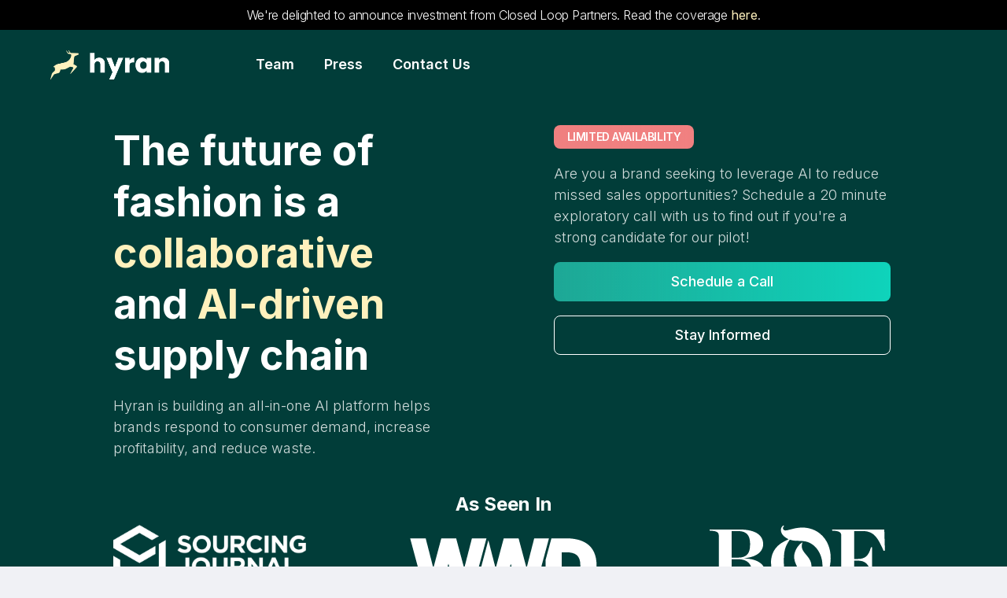

--- FILE ---
content_type: text/html
request_url: https://hyran.co/
body_size: 28446
content:
<!DOCTYPE HTML><html lang="en"><head><title>Hyran Technologies | Future of Fashion Supply Chain</title><meta charset="utf-8" /><meta name="viewport" content="width=device-width,initial-scale=1" /><meta name="color-scheme" content="light only" /><meta name="description" content="Hyran Technologies is an innovative AI platform that help brands and suppliers respond to consumer demand, increase profitability, and reduce waste, all in one place." /><meta property="og:site_name" content="Hyran Technologies | Future of Fashion Supply Chain" /><meta property="og:title" content="Hyran Technologies | Future of Fashion Supply Chain" /><meta property="og:type" content="website" /><meta property="og:description" content="Hyran Technologies is an innovative AI platform that help brands and suppliers respond to consumer demand, increase profitability, and reduce waste, all in one place." /><meta property="og:image" content="https://hyran.co/assets/images/card.jpg?v=02eff133" /><meta property="og:image:type" content="image/jpeg" /><meta property="og:image:width" content="1280" /><meta property="og:image:height" content="800" /><meta property="og:url" content="https://hyran.co" /><meta property="twitter:card" content="summary_large_image" /><link rel="canonical" href="https://hyran.co" /><link href="https://fonts.googleapis.com/css2?display=swap&family=Inter:ital,wght@0,300;0,400;0,500;0,600;0,700;0,900;1,300;1,400;1,500;1,600;1,700;1,900" rel="stylesheet" type="text/css" /><link rel="icon" type="image/png" href="assets/images/favicon.png?v=02eff133" /><link rel="apple-touch-icon" href="assets/images/apple-touch-icon.png?v=02eff133" /><style>html,body,div,span,applet,object,iframe,h1,h2,h3,h4,h5,h6,p,blockquote,pre,a,abbr,acronym,address,big,cite,code,del,dfn,em,img,ins,kbd,q,s,samp,small,strike,strong,sub,sup,tt,var,b,u,i,center,dl,dt,dd,ol,ul,li,fieldset,form,label,legend,table,caption,tbody,tfoot,thead,tr,th,td,article,aside,canvas,details,embed,figure,figcaption,footer,header,hgroup,menu,nav,output,ruby,section,summary,time,mark,audio,video{margin:0;padding:0;border:0;font-size:100%;font:inherit;vertical-align:baseline;}article,aside,details,figcaption,figure,footer,header,hgroup,menu,nav,section{display:block;}body{line-height:1;}ol,ul{list-style:none;}blockquote,q{quotes:none;}blockquote::before,blockquote::after,q::before,q::after{content:'';content:none;}table{border-collapse:collapse;border-spacing:0;}body{-webkit-text-size-adjust:none}mark{background-color:transparent;color:inherit}input::-moz-focus-inner{border:0;padding:0}input[type="text"],input[type="email"],select,textarea{-moz-appearance:none;-webkit-appearance:none;-ms-appearance:none;appearance:none}*, *::before, *::after {box-sizing: border-box;}body {line-height: 1.0;min-height: var(--viewport-height);min-width: 320px;overflow-x: hidden;word-wrap: break-word;background-color: #F0F1F5;}:root {--background-height: 100vh;--site-language-alignment: left;--site-language-direction: ltr;--site-language-flex-alignment: flex-start;--site-language-indent-left: 1;--site-language-indent-right: 0;--site-language-margin-left: 0;--site-language-margin-right: auto;--viewport-height: 100vh;}html {font-size: 16pt;}u {text-decoration: underline;}strong {color: inherit;font-weight: bolder;}em {font-style: italic;}code {background-color: rgba(144,144,144,0.25);border-radius: 0.25em;font-family: 'Lucida Console', 'Courier New', monospace;font-size: 0.9em;font-weight: normal;letter-spacing: 0;margin: 0 0.25em;padding: 0.25em 0.5em;text-indent: 0;}mark {background-color: rgba(144,144,144,0.25);}spoiler-text {-webkit-text-stroke: 0;background-color: rgba(32,32,32,0.75);text-shadow: none;text-stroke: 0;color: transparent;cursor: pointer;transition: color 0.1s ease-in-out;}spoiler-text.active {color: #FFFFFF;cursor: text;}s {text-decoration: line-through;}sub {font-size: smaller;vertical-align: sub;}sup {font-size: smaller;vertical-align: super;}a {color: inherit;text-decoration: underline;transition: color 0.25s ease;}a[onclick]:not([href]) {cursor: pointer;}unloaded-script {display: none;}.site-wrapper {-webkit-overflow-scrolling: touch;align-items: center;display: flex;flex-direction: column;justify-content: flex-start;min-height: var(--viewport-height);overflow: hidden;position: relative;z-index: 2;}.site-main {--alignment: left;--flex-alignment: flex-start;--indent-left: 1;--indent-right: 0;--margin-left: 0;--margin-right: auto;--border-radius-tl: 0;--border-radius-tr: 0;--border-radius-br: 0;--border-radius-bl: 0;align-items: center;display: flex;flex-grow: 0;flex-shrink: 0;justify-content: center;max-width: 100%;position: relative;text-align: var(--alignment);z-index: 1;}.site-main > .inner {--padding-horizontal: 4rem;--padding-vertical: 2.625rem;--spacing: 0rem;--width: 69rem;border-radius: var(--border-radius-tl) var(--border-radius-tr) var(--border-radius-br) var(--border-radius-bl);max-width: 100%;position: relative;width: var(--width);z-index: 1;padding: var(--padding-vertical) var(--padding-horizontal);}.site-main > .inner > header {margin-bottom: var(--spacing);}.site-main > .inner > footer {margin-top: var(--spacing);}.site-main > .inner > * > * {margin-top: var(--spacing);margin-bottom: var(--spacing);}.site-main > .inner > * > :first-child {margin-top: 0 !important;}.site-main > .inner > * > :last-child {margin-bottom: 0 !important;}.site-main > .inner > .full {margin-left: calc(var(--padding-horizontal) * -1);max-width: calc(100% + calc(var(--padding-horizontal) * 2) + 0.4725px);width: calc(100% + calc(var(--padding-horizontal) * 2) + 0.4725px);}.site-main > .inner > .full:first-child {border-top-left-radius: inherit;border-top-right-radius: inherit;margin-top: calc(var(--padding-vertical) * -1) !important;}.site-main > .inner > .full:last-child {border-bottom-left-radius: inherit;border-bottom-right-radius: inherit;margin-bottom: calc(var(--padding-vertical) * -1) !important;}.site-main > .inner > .full.screen {border-radius: 0 !important;max-width: 100vw;position: relative;width: 100vw;left: 50%;margin-left: -50vw;right: auto;}.site-main > .inner > * > .full {margin-left: calc(-4rem);max-width: calc(100% + 8rem + 0.4725px);width: calc(100% + 8rem + 0.4725px);}.site-main > .inner > * > .full.screen {border-radius: 0 !important;max-width: 100vw;position: relative;width: 100vw;left: 50%;margin-left: -50vw;right: auto;}.site-main > .inner > .active > .full:first-child {margin-top: -2.625rem !important;border-top-left-radius: inherit;border-top-right-radius: inherit;}.site-main > .inner > .active {border-top-left-radius: inherit;border-top-right-radius: inherit;border-bottom-left-radius: inherit;border-bottom-right-radius: inherit;}.site-main > .inner > .active > .full:last-child {border-bottom-left-radius: inherit;border-bottom-right-radius: inherit;margin-bottom: -2.625rem !important;}body.is-instant .site-main, body.is-instant .site-main > .inner > *,body.is-instant .site-main > .inner > section > * {transition: none !important;}body.is-instant::after {display: none !important;transition: none !important;}.text-component {direction: var(--site-language-direction);position: relative;}.text-component span.p {display: block;position: relative;}.text-component span[style], .text-component strong, .text-component a, .text-component code, .text-component mark, .text-component spoiler-text {-webkit-text-fill-color: currentcolor;}.text-component.instance-1 {color: #FFFFFF;font-family: 'Inter', sans-serif;font-size: 3.25em;line-height: 1.25;font-weight: 700;}.text-component.instance-1 mark {background-color: transparent;}.text-component.instance-1 a {text-decoration: none;}.text-component.instance-1 a:hover {text-decoration: underline;}.text-component.instance-1 span.p:nth-child(n + 2) {margin-top: 1rem;}.text-component.style-4 {text-align: left;color: rgba(255,255,255,0.82);font-family: 'Inter', sans-serif;font-size: 1.125em;line-height: 1.5;font-weight: 300;}.text-component.style-4 mark {color: #FFFFFF;background-color: transparent;}.text-component.style-4 a {text-decoration: underline;}.text-component.style-4 a:hover {text-decoration: none;}.text-component.style-4 span.p:nth-child(n + 2) {margin-top: 1rem;}.text-component.instance-8 {text-align: center;color: #FFFFFF;font-family: 'Inter', sans-serif;letter-spacing: -0.025rem;width: 100%;font-size: 1em;line-height: 2.375;font-weight: 300;}.text-component.instance-8 mark {background-color: transparent;}.text-component.instance-8 a {text-decoration: none;}.text-component.instance-8 a:hover {text-decoration: underline;}.text-component.instance-8 span.p:nth-child(n + 2) {margin-top: 1rem;}.text-component.instance-23 {text-align: center;color: #FFFFFF;font-family: 'Inter', sans-serif;font-size: 1.5em;line-height: 1.5;font-weight: 700;}.text-component.instance-23 mark {background-color: transparent;}.text-component.instance-23 a {text-decoration: underline;}.text-component.instance-23 a:hover {text-decoration: none;}.text-component.instance-23 span.p:nth-child(n + 2) {margin-top: 1rem;}.text-component.style-3 {color: #000000;font-family: 'Inter', sans-serif;font-size: 1.875em;line-height: 1.5;font-weight: 700;}.text-component.style-3 mark {color: #FFFFFF;background-color: transparent;}.text-component.style-3 a {text-decoration: none;}.text-component.style-3 a:hover {text-decoration: underline;}.text-component.style-3 span.p:nth-child(n + 2) {margin-top: 1rem;}.text-component.style-10 {text-align: left;text-transform: uppercase;color: #F08080;font-family: 'Inter', sans-serif;font-size: 1em;line-height: 1.5;font-weight: 500;}.text-component.style-10 mark {color: #FFFFFF;background-color: transparent;}.text-component.style-10 a {text-decoration: underline;}.text-component.style-10 a:hover {text-decoration: none;}.text-component.style-10 span.p:nth-child(n + 2) {margin-top: 1rem;}.text-component.style-2 {text-align: left;color: #000000;font-family: 'Inter', sans-serif;letter-spacing: -0.025rem;width: 100%;font-size: 3.25em;line-height: 1.625;font-weight: 700;}.text-component.style-2 mark {color: #FFFFFF;background-color: transparent;}.text-component.style-2 a {text-decoration: none;}.text-component.style-2 a:hover {text-decoration: underline;}.text-component.style-2 span.p:nth-child(n + 2) {margin-top: 1rem;}.text-component.style-9 {color: #000000;font-family: 'Inter', sans-serif;font-size: 1.25em;line-height: 1.5;font-weight: 500;}.text-component.style-9 mark {color: #FFFFFF;background-color: transparent;}.text-component.style-9 a {text-decoration: none;}.text-component.style-9 a:hover {text-decoration: underline;}.text-component.style-9 span.p:nth-child(n + 2) {margin-top: 1rem;}.text-component.style-1 {color: #000000;font-family: 'Inter', sans-serif;font-size: 1em;line-height: 1.875;font-weight: 300;}.text-component.style-1 mark {color: #FFFFFF;background-color: transparent;}.text-component.style-1 a {text-decoration: underline;}.text-component.style-1 a:hover {text-decoration: none;}.text-component.style-1 span.p:nth-child(n + 2) {margin-top: 1rem;}.text-component.instance-16 {text-align: left;color: rgba(255,255,255,0.839);font-family: 'Inter', sans-serif;font-size: 0.875em;line-height: 1.875;font-weight: 300;}.text-component.instance-16 mark {color: #FFFFFF;background-color: transparent;}.text-component.instance-16 a {text-decoration: underline;}.text-component.instance-16 a:hover {text-decoration: none;}.text-component.instance-16 span.p:nth-child(n + 2) {margin-top: 1rem;}.text-component.instance-6 {text-align: left;color: rgba(255,255,255,0.839);font-family: 'Inter', sans-serif;font-size: 0.875em;line-height: 1.875;font-weight: 300;}.text-component.instance-6 mark {color: #FFFFFF;background-color: transparent;}.text-component.instance-6 a {text-decoration: underline;}.text-component.instance-6 a:hover {text-decoration: none;}.text-component.instance-6 span.p:nth-child(n + 2) {margin-top: 1rem;}.text-component.style-12 {text-align: left;color: #FFFFFF;font-family: 'Inter', sans-serif;letter-spacing: -0.025rem;width: 100%;font-size: 3.25em;line-height: 1.625;font-weight: 700;}.text-component.style-12 mark {background-color: transparent;}.text-component.style-12 a {text-decoration: none;}.text-component.style-12 a:hover {text-decoration: underline;}.text-component.style-12 span.p:nth-child(n + 2) {margin-top: 1rem;}.text-component.style-13:not(:first-child) {margin-top: 1.125rem !important;}.text-component.style-13:not(:last-child) {margin-bottom: 1.125rem !important;}.text-component.style-13 {color: #FFFFFF;font-family: 'Inter', sans-serif;font-size: 1em;line-height: 2.5;font-weight: 300;}.text-component.style-13 mark {background-color: transparent;}.text-component.style-13 a {text-decoration: underline;}.text-component.style-13 a:hover {text-decoration: none;}.text-component.style-13 span.p:nth-child(n + 2) {margin-top: 1rem;}.text-component.instance-17 {text-align: left;color: rgba(255,255,255,0.839);font-family: 'Inter', sans-serif;font-size: 0.875em;line-height: 1.875;font-weight: 300;}.text-component.instance-17 mark {color: #FFFFFF;background-color: transparent;}.text-component.instance-17 a {text-decoration: underline;}.text-component.instance-17 a:hover {text-decoration: none;}.text-component.instance-17 span.p:nth-child(n + 2) {margin-top: 1rem;}.buttons-component {cursor: default;display: flex;justify-content: var(--flex-alignment);letter-spacing: 0;padding: 0;}.buttons-component > li {max-width: 100%;text-align: var(--alignment);}.buttons-component > li > a {align-items: center;justify-content: center;max-width: 100%;text-align: center;text-decoration: none;vertical-align: middle;white-space: nowrap;}.buttons-component.style-6 {--flex-alignment: flex-start;--alignment: left;gap: 0.75rem;flex-direction: row;flex-wrap: wrap;}.buttons-component.style-6 > li > a {display: inline-block;width: 11.125rem;height: 1.875rem;line-height: 1.875rem;padding: 0 0.46875rem;vertical-align: middle;text-transform: uppercase;font-family: 'Inter', sans-serif;letter-spacing: -0.025rem;font-size: 0.875em;font-weight: 600;border-radius: 0.5rem;direction: var(--site-language-direction);overflow: hidden;text-overflow: ellipsis;background-color: #F08080;color: #FFFFFF;background-image: linear-gradient(270deg, #F08080 0%, rgba(240,128,128,0.008) 100%);background-position: 0% 0%;background-repeat: repeat;background-size: cover;transition: transform 0.25s ease, color 0.25s ease, background-color 0.25s ease, border-color 0.25s ease;}.buttons-component.style-6 > li > a:hover {transform: scale(1.0425);}.buttons-component.instance-2 {--flex-alignment: flex-start;--alignment: left;gap: 1.125rem;flex-direction: row;flex-wrap: wrap;}.buttons-component.instance-2 > li > a {display: inline-block;width: 26.75rem;height: 3.125rem;line-height: 3.125rem;padding: 0 0.5rem;vertical-align: middle;font-family: 'Inter', sans-serif;font-size: 1.125em;font-weight: 500;border-radius: 0.5rem;direction: var(--site-language-direction);overflow: hidden;text-overflow: ellipsis;background-color: #1EA896;color: #FFFFFF;background-image: linear-gradient(270deg, rgba(0,255,224,0.502) 0%, rgba(30,168,150,0.008) 100%);background-position: 0% 0%;background-repeat: repeat;background-size: cover;transition: transform 0.25s ease, color 0.25s ease, background-color 0.25s ease, border-color 0.25s ease;}.buttons-component.instance-2 > li > a:hover {transform: scale(1.0425);}.buttons-component.instance-2 > li > a.n01 {color: #FFFFFF;}.buttons-component.instance-11 {--flex-alignment: flex-start;--alignment: left;gap: 1.125rem;flex-direction: row;flex-wrap: wrap;}.buttons-component.instance-11 > li > a {display: inline-block;width: 26.75rem;height: 3.125rem;line-height: calc(3.125rem - 2px);padding: 0 0.5rem;vertical-align: middle;font-family: 'Inter', sans-serif;font-size: 1.125em;font-weight: 500;border-radius: 0.5rem;direction: var(--site-language-direction);overflow: hidden;text-overflow: ellipsis;color: #FFFFFF;border: solid 1px #FFFFFF;transition: transform 0.25s ease, color 0.25s ease, background-color 0.25s ease, border-color 0.25s ease;}.buttons-component.instance-11 > li > a:hover {transform: scale(1.0425);}.buttons-component.instance-8 {gap: 0rem;flex-direction: row;flex-wrap: wrap;}.buttons-component.instance-8 > li > a {display: inline-block;width: auto;height: 2.25rem;line-height: calc(2.25rem - 2px);padding: 0 1.125rem;vertical-align: middle;font-family: 'Inter', sans-serif;font-size: 1.125em;font-weight: 600;border-radius: 0.5rem;direction: var(--site-language-direction);overflow: hidden;text-overflow: ellipsis;color: #FFFFFF;border: solid 1px #013D39;transition: transform 0.125s ease, color 0.125s ease, background-color 0.125s ease, border-color 0.125s ease;}.buttons-component.instance-8 > li > a:hover {transform: scale(1.0775);}.buttons-component.instance-5 {gap: 0rem;flex-direction: row;flex-wrap: wrap;}.buttons-component.instance-5 > li > a {display: inline-block;width: auto;height: 2.25rem;line-height: calc(2.25rem - 2px);padding: 0 1.125rem;vertical-align: middle;font-family: 'Inter', sans-serif;font-size: 1.125em;font-weight: 600;border-radius: 0.5rem;direction: var(--site-language-direction);overflow: hidden;text-overflow: ellipsis;color: #FFFFFF;border: solid 1px #013D39;transition: transform 0.125s ease, color 0.125s ease, background-color 0.125s ease, border-color 0.125s ease;}.buttons-component.instance-5 > li > a:hover {transform: scale(1.0775);}.buttons-component.style-8 {--flex-alignment: flex-start;--alignment: left;gap: 0rem;flex-direction: row;flex-wrap: wrap;}.buttons-component.style-8:not(:first-child) {margin-top: 2.625rem !important;}.buttons-component.style-8:not(:last-child) {margin-bottom: 2.625rem !important;}.buttons-component.style-8 > li > a {display: inline-flex;width: auto;height: 3.75rem;line-height: 3.75rem;padding: 0 1.875rem;vertical-align: middle;font-family: 'Inter', sans-serif;font-size: 1.125em;font-weight: 500;border-radius: 0.625rem;background-color: #1EA896;color: #FFFFFF;background-image: linear-gradient(271deg, rgba(0,255,224,0.502) 0%, rgba(30,168,150,0.008) 100%);background-position: 0% 0%;background-repeat: repeat;background-size: cover;transition: transform 0.125s ease, color 0.125s ease, background-color 0.125s ease, border-color 0.125s ease;}.buttons-component.style-8 > li > a > svg {display: block;fill: #FFFFFF;flex-grow: 0;flex-shrink: 0;height: 100%;min-width: 16px;pointer-events: none;width: 1.125em;margin-left: -0.125em;margin-right: calc(0.5em + 0rem);transition: fill 0.125s ease;}.buttons-component.style-8 > li > a > .label {direction: var(--site-language-direction);overflow: hidden;}.buttons-component.style-8 > li > a:hover {transform: scale(1.025);}.buttons-component.style-5 {--flex-alignment: flex-start;--alignment: left;gap: 0rem;flex-direction: row;flex-wrap: wrap;}.buttons-component.style-5:not(:first-child) {margin-top: 4.25rem !important;}.buttons-component.style-5:not(:last-child) {margin-bottom: 4.25rem !important;}.buttons-component.style-5 > li > a {display: inline-flex;width: auto;height: 3.75rem;line-height: 3.75rem;padding: 0 1.875rem;vertical-align: middle;font-family: 'Inter', sans-serif;font-size: 1.125em;font-weight: 500;border-radius: 0.625rem;background-color: #1EA896;color: #FFFFFF;background-image: linear-gradient(270deg, rgba(0,255,224,0.502) 0%, rgba(30,168,150,0.008) 100%);background-position: 0% 0%;background-repeat: repeat;background-size: cover;transition: transform 0.125s ease, color 0.125s ease, background-color 0.125s ease, border-color 0.125s ease;}.buttons-component.style-5 > li > a > svg {display: block;fill: #FFFFFF;flex-grow: 0;flex-shrink: 0;height: 100%;min-width: 16px;pointer-events: none;width: 1.125em;margin-left: -0.125em;margin-right: calc(0.5em + 0rem);transition: fill 0.125s ease;}.buttons-component.style-5 > li > a > .label {direction: var(--site-language-direction);overflow: hidden;}.buttons-component.style-5 > li > a:hover {transform: scale(1.0775);}.buttons-component.instance-9 {gap: 0rem;flex-direction: row;flex-wrap: wrap;}.buttons-component.instance-9 > li > a {display: inline-block;width: auto;height: 2.25rem;line-height: calc(2.25rem - 2px);padding: 0 1.125rem;vertical-align: middle;font-family: 'Inter', sans-serif;font-size: 1.125em;font-weight: 600;border-radius: 0.5rem;direction: var(--site-language-direction);overflow: hidden;text-overflow: ellipsis;color: #FFFFFF;border: solid 1px #013D39;transition: transform 0.125s ease, color 0.125s ease, background-color 0.125s ease, border-color 0.125s ease;}.buttons-component.instance-9 > li > a:hover {transform: scale(1.0775);}.image-component {display: block;line-height: 0;max-width: 100%;position: relative;}.image-component > .frame {-webkit-backface-visibility: hidden;-webkit-transform: translate3d(0, 0, 0);display: inline-block;max-width: 100%;overflow: hidden;vertical-align: top;width: 100%;}.image-component > .frame > img {border-radius: 0 !important;max-width: 100%;vertical-align: top;width: inherit;}.image-component.full > .frame {display: block;}.image-component.full:first-child > .frame {border-top-left-radius: inherit;border-top-right-radius: inherit;}.image-component.full:last-child > .frame {border-bottom-left-radius: inherit;border-bottom-right-radius: inherit;}.image-component.instance-6 {text-align: left;}.image-component.instance-6 > .frame {max-width: 100%;width: 151px;transition: transform 0.25s ease, z-index 0.25s ease;}.image-component.instance-6 > .frame > img {height: 100% !important;object-fit: cover;object-position: left;width: 100% !important;}.image-component.instance-6 > .frame:hover {transform: scale(1.025);z-index: 1;}.image-component.instance-11 {text-align: center;}.image-component.instance-11 > .frame {max-width: 100%;width: 267px;transition: none;}.image-component.instance-11 > .frame > img {height: 100% !important;object-fit: cover;object-position: left;width: 100% !important;transition: none;}.image-component.instance-10 {text-align: center;}.image-component.instance-10 > .frame {max-width: 100%;width: 225px;transition: none;}.image-component.instance-10 > .frame > img {height: 100% !important;object-fit: cover;object-position: center;width: 100% !important;transition: none;}.image-component.instance-9 {text-align: center;}.image-component.instance-9 > .frame {max-width: 100%;width: 330px;transition: none;}.image-component.instance-9 > .frame > img {height: 100% !important;object-fit: cover;object-position: center;width: 100% !important;transition: none;}.image-component.style-2 {text-align: left;}.image-component.style-2:not(:first-child) {margin-top: 1.375rem !important;}.image-component.style-2:not(:last-child) {margin-bottom: 1.375rem !important;}.image-component.style-2 > .frame {max-width: 100%;width: 356px;transition: none;}.image-component.style-2 > .frame > img {height: 100% !important;object-fit: cover;object-position: left;width: 100% !important;transition: none;}.image-component.instance-7 {text-align: left;}.image-component.instance-7:not(:first-child) {margin-top: 1rem !important;}.image-component.instance-7:not(:last-child) {margin-bottom: 1rem !important;}.image-component.instance-7 > .frame {max-width: 100%;width: 151px;transition: transform 0.25s ease, z-index 0.25s ease;}.image-component.instance-7 > .frame > img {height: 100% !important;object-fit: cover;object-position: left;width: 100% !important;}.image-component.instance-7 > .frame:hover {transform: scale(1.025);z-index: 1;}.image-component.instance-5 {text-align: left;}.image-component.instance-5:not(:first-child) {margin-top: 1rem !important;}.image-component.instance-5:not(:last-child) {margin-bottom: 1rem !important;}.image-component.instance-5 > .frame {max-width: 100%;width: 151px;transition: transform 0.25s ease, z-index 0.25s ease;}.image-component.instance-5 > .frame > img {height: 100% !important;object-fit: cover;object-position: left;width: 100% !important;}.image-component.instance-5 > .frame:hover {transform: scale(1.025);z-index: 1;}.image-component.instance-2 {text-align: left;}.image-component.instance-2 > .frame {max-width: 100%;width: 151px;transition: transform 0.25s ease, z-index 0.25s ease;}.image-component.instance-2 > .frame > img {height: 100% !important;object-fit: cover;object-position: left;width: 100% !important;}.image-component.instance-2 > .frame:hover {transform: scale(1.025);z-index: 1;}.image-component.instance-8 {text-align: left;}.image-component.instance-8:not(:first-child) {margin-top: 1rem !important;}.image-component.instance-8:not(:last-child) {margin-bottom: 1rem !important;}.image-component.instance-8 > .frame {max-width: 100%;width: 151px;transition: transform 0.25s ease, z-index 0.25s ease;}.image-component.instance-8 > .frame > img {height: 100% !important;object-fit: cover;object-position: left;width: 100% !important;}.image-component.instance-8 > .frame:hover {transform: scale(1.025);z-index: 1;}.image-component.instance-1 {text-align: left;}.image-component.instance-1 > .frame {max-width: 100%;width: 151px;transition: none;}.image-component.instance-1 > .frame > img {height: 100% !important;object-fit: cover;object-position: left;width: 100% !important;transition: none;}.container-component {position: relative;}.container-component > .wrapper {vertical-align: top;position: relative;max-width: 100%;border-radius: inherit;}.container-component > .wrapper > .inner {vertical-align: top;position: relative;max-width: 100%;border-radius: inherit;text-align: var(--alignment);}.container-component.full:first-child > .wrapper {border-top-left-radius: inherit;border-top-right-radius: inherit;}.container-component.full:last-child > .wrapper {border-bottom-left-radius: inherit;border-bottom-right-radius: inherit;}.container-component.full:first-child > .wrapper > .inner {border-top-left-radius: inherit;border-top-right-radius: inherit;}.container-component.full:last-child > .wrapper > .inner {border-bottom-left-radius: inherit;border-bottom-right-radius: inherit;}.container-component.instance-12 {--alignment: left;--flex-alignment: flex-start;--indent-left: 1;--indent-right: 0;--margin-left: 0;--margin-right: auto;display: flex;width: 100%;align-items: center;justify-content: center;background-color: #000000;}.container-component.instance-12:not(:first-child) {margin-top: 0rem !important;}.container-component.instance-12 > .wrapper > .inner {--gutters: 5rem;--padding-horizontal: 5rem;--padding-vertical: 0rem;padding: var(--padding-vertical) var(--padding-horizontal);}.container-component.instance-12 > .wrapper {max-width: var(--width);width: 100%;}.container-component.instance-12.default > .wrapper > .inner > * {margin-bottom: var(--spacing);margin-top: var(--spacing);}.container-component.instance-12.default > .wrapper > .inner > *:first-child {margin-top: 0 !important;}.container-component.instance-12.default > .wrapper > .inner > *:last-child {margin-bottom: 0 !important;}.container-component.instance-12.columns > .wrapper > .inner {flex-wrap: wrap;display: flex;align-items: center;}.container-component.instance-12.columns > .wrapper > .inner > * {flex-grow: 0;flex-shrink: 0;max-width: 100%;text-align: var(--alignment);padding: 0 0 0 var(--gutters);}.container-component.instance-12.columns > .wrapper > .inner > * > * {margin-bottom: var(--spacing);margin-top: var(--spacing);}.container-component.instance-12.columns > .wrapper > .inner > * > *:first-child {margin-top: 0 !important;}.container-component.instance-12.columns > .wrapper > .inner > * > *:last-child {margin-bottom: 0 !important;}.container-component.instance-12.columns > .wrapper > .inner > *:first-child {margin-left: calc(var(--gutters) * -1);}.container-component.instance-12.default > .wrapper > .inner > .full {margin-left: calc(var(--padding-horizontal) * -1);max-width: none !important;width: calc(100% + (var(--padding-horizontal) * 2) + 0.4725px);}.container-component.instance-12.default > .wrapper > .inner > .full:first-child {margin-top: calc(var(--padding-vertical) * -1) !important;border-top-left-radius: inherit;border-top-right-radius: inherit;}.container-component.instance-12.default > .wrapper > .inner > .full:last-child {margin-bottom: calc(var(--padding-vertical) * -1) !important;border-bottom-left-radius: inherit;border-bottom-right-radius: inherit;}.container-component.instance-12.columns > .wrapper > .inner > div > .full {margin-left: calc(var(--gutters) * -0.5);max-width: none !important;width: calc(100% + var(--gutters) + 0.4725px);}.container-component.instance-12.columns > .wrapper > .inner > div:first-child > .full {margin-left: calc(var(--padding-horizontal) * -1);width: calc(100% + var(--padding-horizontal) + calc(var(--gutters) * 0.5) + 0.4725px);}.container-component.instance-12.columns > .wrapper > .inner > div:last-child > .full {width: calc(100% + var(--padding-horizontal) + calc(var(--gutters) * 0.5) + 0.4725px);}.container-component.instance-12.columns > .wrapper > .inner > div > .full:first-child {margin-top: calc(var(--padding-vertical) * -1) !important;}.container-component.instance-12.columns > .wrapper > .inner > div > .full:last-child {margin-bottom: calc(var(--padding-vertical) * -1) !important;}.container-component.instance-12.columns > .wrapper > .inner > .full {align-self: stretch;}.container-component.instance-12.columns > .wrapper > .inner > .full:first-child {border-bottom-left-radius: inherit;border-top-left-radius: inherit;}.container-component.instance-12.columns > .wrapper > .inner > .full:last-child {border-bottom-right-radius: inherit;border-top-right-radius: inherit;}.container-component.instance-12.columns > .wrapper > .inner > .full > .full:first-child:last-child {border-radius: inherit;height: calc(100% + (var(--padding-vertical) * 2));}.container-component.instance-12.columns > .wrapper > .inner > .full > .full:first-child:last-child > * {border-radius: inherit;height: 100%;position: absolute;width: 100%;}.container-component.instance-3 {--alignment: left;--flex-alignment: flex-start;--indent-left: 1;--indent-right: 0;--margin-left: 0;--margin-right: auto;display: flex;width: 100%;align-items: center;justify-content: flex-start;background-image: linear-gradient(42deg, #013D39 0%, #013D39 97%);background-position: 0% 0%;background-repeat: repeat;background-size: cover;}.container-component.instance-3 > .wrapper > .inner {--gutters: 1.5rem;--padding-vertical: 1.625rem;padding: var(--padding-vertical) var(--padding-horizontal);}.container-component.instance-3 > .wrapper {max-width: 44rem;width: 100%;}.container-component.instance-3.default > .wrapper > .inner > * {margin-bottom: var(--spacing);margin-top: var(--spacing);}.container-component.instance-3.default > .wrapper > .inner > *:first-child {margin-top: 0 !important;}.container-component.instance-3.default > .wrapper > .inner > *:last-child {margin-bottom: 0 !important;}.container-component.instance-3.columns > .wrapper > .inner {flex-wrap: wrap;display: flex;align-items: center;}.container-component.instance-3.columns > .wrapper > .inner > * {flex-grow: 0;flex-shrink: 0;max-width: 100%;text-align: var(--alignment);padding: 0 0 0 var(--gutters);}.container-component.instance-3.columns > .wrapper > .inner > * > * {margin-bottom: var(--spacing);margin-top: var(--spacing);}.container-component.instance-3.columns > .wrapper > .inner > * > *:first-child {margin-top: 0 !important;}.container-component.instance-3.columns > .wrapper > .inner > * > *:last-child {margin-bottom: 0 !important;}.container-component.instance-3.columns > .wrapper > .inner > *:first-child {margin-left: calc(var(--gutters) * -1);}.container-component.instance-3.default > .wrapper > .inner > .full {margin-left: calc(var(--padding-horizontal) * -1);max-width: none !important;width: calc(100% + (var(--padding-horizontal) * 2) + 0.4725px);}.container-component.instance-3.default > .wrapper > .inner > .full:first-child {margin-top: calc(var(--padding-vertical) * -1) !important;border-top-left-radius: inherit;border-top-right-radius: inherit;}.container-component.instance-3.default > .wrapper > .inner > .full:last-child {margin-bottom: calc(var(--padding-vertical) * -1) !important;border-bottom-left-radius: inherit;border-bottom-right-radius: inherit;}.container-component.instance-3.columns > .wrapper > .inner > div > .full {margin-left: calc(var(--gutters) * -0.5);max-width: none !important;width: calc(100% + var(--gutters) + 0.4725px);}.container-component.instance-3.columns > .wrapper > .inner > div:first-child > .full {margin-left: calc(var(--padding-horizontal) * -1);width: calc(100% + var(--padding-horizontal) + calc(var(--gutters) * 0.5) + 0.4725px);}.container-component.instance-3.columns > .wrapper > .inner > div:last-child > .full {width: calc(100% + var(--padding-horizontal) + calc(var(--gutters) * 0.5) + 0.4725px);}.container-component.instance-3.columns > .wrapper > .inner > div > .full:first-child {margin-top: calc(var(--padding-vertical) * -1) !important;}.container-component.instance-3.columns > .wrapper > .inner > div > .full:last-child {margin-bottom: calc(var(--padding-vertical) * -1) !important;}.container-component.instance-3.columns > .wrapper > .inner > .full {align-self: stretch;}.container-component.instance-3.columns > .wrapper > .inner > .full:first-child {border-bottom-left-radius: inherit;border-top-left-radius: inherit;}.container-component.instance-3.columns > .wrapper > .inner > .full:last-child {border-bottom-right-radius: inherit;border-top-right-radius: inherit;}.container-component.instance-3.columns > .wrapper > .inner > .full > .full:first-child:last-child {border-radius: inherit;height: calc(100% + (var(--padding-vertical) * 2));}.container-component.instance-3.columns > .wrapper > .inner > .full > .full:first-child:last-child > * {border-radius: inherit;height: 100%;position: absolute;width: 100%;}.container-component.instance-3 > .wrapper > .inner > :nth-child(1) {width: calc(40% + (var(--gutters) / 2));}.container-component.instance-3 > .wrapper > .inner > :nth-child(2) {width: calc(60% + (var(--gutters) / 2));}.container-component.style-4 {--alignment: left;--flex-alignment: flex-start;--indent-left: 1;--indent-right: 0;--margin-left: 0;--margin-right: auto;display: flex;width: 100%;align-items: flex-start;justify-content: center;background-color: #013D39;}.container-component.style-4 > .wrapper > .inner {--gutters: calc(var(--padding-horizontal) * 2);--padding-vertical: 2rem;--spacing: 1.125rem;padding: var(--padding-vertical) var(--padding-horizontal);}.container-component.style-4 > .wrapper {max-width: 70rem;width: 100%;}.container-component.style-4.default > .wrapper > .inner > * {margin-bottom: var(--spacing);margin-top: var(--spacing);}.container-component.style-4.default > .wrapper > .inner > *:first-child {margin-top: 0 !important;}.container-component.style-4.default > .wrapper > .inner > *:last-child {margin-bottom: 0 !important;}.container-component.style-4.columns > .wrapper > .inner {flex-wrap: wrap;display: flex;align-items: flex-start;}.container-component.style-4.columns > .wrapper > .inner > * {flex-grow: 0;flex-shrink: 0;max-width: 100%;text-align: var(--alignment);padding: 0 0 0 var(--gutters);}.container-component.style-4.columns > .wrapper > .inner > * > * {margin-bottom: var(--spacing);margin-top: var(--spacing);}.container-component.style-4.columns > .wrapper > .inner > * > *:first-child {margin-top: 0 !important;}.container-component.style-4.columns > .wrapper > .inner > * > *:last-child {margin-bottom: 0 !important;}.container-component.style-4.columns > .wrapper > .inner > *:first-child {margin-left: calc(var(--gutters) * -1);}.container-component.style-4.default > .wrapper > .inner > .full {margin-left: calc(var(--padding-horizontal) * -1);max-width: none !important;width: calc(100% + (var(--padding-horizontal) * 2) + 0.4725px);}.container-component.style-4.default > .wrapper > .inner > .full:first-child {margin-top: calc(var(--padding-vertical) * -1) !important;border-top-left-radius: inherit;border-top-right-radius: inherit;}.container-component.style-4.default > .wrapper > .inner > .full:last-child {margin-bottom: calc(var(--padding-vertical) * -1) !important;border-bottom-left-radius: inherit;border-bottom-right-radius: inherit;}.container-component.style-4.columns > .wrapper > .inner > div > .full {margin-left: calc(var(--gutters) * -0.5);max-width: none !important;width: calc(100% + var(--gutters) + 0.4725px);}.container-component.style-4.columns > .wrapper > .inner > div:first-child > .full {margin-left: calc(var(--padding-horizontal) * -1);width: calc(100% + var(--padding-horizontal) + calc(var(--gutters) * 0.5) + 0.4725px);}.container-component.style-4.columns > .wrapper > .inner > div:last-child > .full {width: calc(100% + var(--padding-horizontal) + calc(var(--gutters) * 0.5) + 0.4725px);}.container-component.style-4.columns > .wrapper > .inner > div > .full:first-child {margin-top: calc(var(--padding-vertical) * -1) !important;}.container-component.style-4.columns > .wrapper > .inner > div > .full:last-child {margin-bottom: calc(var(--padding-vertical) * -1) !important;}.container-component.style-4.columns > .wrapper > .inner > div:first-child, .container-component.style-4.columns > .wrapper > .inner > div:first-child > .full:first-child {border-top-left-radius: inherit;}.container-component.style-4.columns > .wrapper > .inner > div:last-child, .container-component.style-4.columns > .wrapper > .inner > div:last-child > .full:first-child {border-top-right-radius: inherit;}.container-component.style-4.columns > .wrapper > .inner > .full {align-self: stretch;}.container-component.style-4.columns > .wrapper > .inner > .full:first-child {border-bottom-left-radius: inherit;border-top-left-radius: inherit;}.container-component.style-4.columns > .wrapper > .inner > .full:last-child {border-bottom-right-radius: inherit;border-top-right-radius: inherit;}.container-component.style-4.columns > .wrapper > .inner > .full > .full:first-child:last-child {border-radius: inherit;height: calc(100% + (var(--padding-vertical) * 2));}.container-component.style-4.columns > .wrapper > .inner > .full > .full:first-child:last-child > * {border-radius: inherit;height: 100%;position: absolute;width: 100%;}.container-component.instance-6 > .wrapper > .inner > :nth-child(1) {width: calc(50% + (var(--gutters) / 2));}.container-component.instance-6 > .wrapper > .inner > :nth-child(2) {width: calc(50% + (var(--gutters) / 2));}.container-component.instance-14 {--alignment: left;--flex-alignment: flex-start;--indent-left: 1;--indent-right: 0;--margin-left: 0;--margin-right: auto;display: flex;width: 100%;align-items: flex-start;justify-content: center;background-color: #013D39;}.container-component.instance-14:not(:last-child) {margin-bottom: 0rem !important;}.container-component.instance-14 > .wrapper > .inner {--gutters: calc(var(--padding-horizontal) * 2);--padding-vertical: 0.5rem;--spacing: 1.125rem;padding: var(--padding-vertical) var(--padding-horizontal);}.container-component.instance-14 > .wrapper {max-width: 70rem;width: 100%;}.container-component.instance-14.default > .wrapper > .inner > * {margin-bottom: var(--spacing);margin-top: var(--spacing);}.container-component.instance-14.default > .wrapper > .inner > *:first-child {margin-top: 0 !important;}.container-component.instance-14.default > .wrapper > .inner > *:last-child {margin-bottom: 0 !important;}.container-component.instance-14.columns > .wrapper > .inner {flex-wrap: wrap;display: flex;align-items: flex-start;}.container-component.instance-14.columns > .wrapper > .inner > * {flex-grow: 0;flex-shrink: 0;max-width: 100%;text-align: var(--alignment);padding: 0 0 0 var(--gutters);}.container-component.instance-14.columns > .wrapper > .inner > * > * {margin-bottom: var(--spacing);margin-top: var(--spacing);}.container-component.instance-14.columns > .wrapper > .inner > * > *:first-child {margin-top: 0 !important;}.container-component.instance-14.columns > .wrapper > .inner > * > *:last-child {margin-bottom: 0 !important;}.container-component.instance-14.columns > .wrapper > .inner > *:first-child {margin-left: calc(var(--gutters) * -1);}.container-component.instance-14.default > .wrapper > .inner > .full {margin-left: calc(var(--padding-horizontal) * -1);max-width: none !important;width: calc(100% + (var(--padding-horizontal) * 2) + 0.4725px);}.container-component.instance-14.default > .wrapper > .inner > .full:first-child {margin-top: calc(var(--padding-vertical) * -1) !important;border-top-left-radius: inherit;border-top-right-radius: inherit;}.container-component.instance-14.default > .wrapper > .inner > .full:last-child {margin-bottom: calc(var(--padding-vertical) * -1) !important;border-bottom-left-radius: inherit;border-bottom-right-radius: inherit;}.container-component.instance-14.columns > .wrapper > .inner > div > .full {margin-left: calc(var(--gutters) * -0.5);max-width: none !important;width: calc(100% + var(--gutters) + 0.4725px);}.container-component.instance-14.columns > .wrapper > .inner > div:first-child > .full {margin-left: calc(var(--padding-horizontal) * -1);width: calc(100% + var(--padding-horizontal) + calc(var(--gutters) * 0.5) + 0.4725px);}.container-component.instance-14.columns > .wrapper > .inner > div:last-child > .full {width: calc(100% + var(--padding-horizontal) + calc(var(--gutters) * 0.5) + 0.4725px);}.container-component.instance-14.columns > .wrapper > .inner > div > .full:first-child {margin-top: calc(var(--padding-vertical) * -1) !important;}.container-component.instance-14.columns > .wrapper > .inner > div > .full:last-child {margin-bottom: calc(var(--padding-vertical) * -1) !important;}.container-component.instance-14.columns > .wrapper > .inner > div:first-child, .container-component.instance-14.columns > .wrapper > .inner > div:first-child > .full:first-child {border-top-left-radius: inherit;}.container-component.instance-14.columns > .wrapper > .inner > div:last-child, .container-component.instance-14.columns > .wrapper > .inner > div:last-child > .full:first-child {border-top-right-radius: inherit;}.container-component.instance-14.columns > .wrapper > .inner > .full {align-self: stretch;}.container-component.instance-14.columns > .wrapper > .inner > .full:first-child {border-bottom-left-radius: inherit;border-top-left-radius: inherit;}.container-component.instance-14.columns > .wrapper > .inner > .full:last-child {border-bottom-right-radius: inherit;border-top-right-radius: inherit;}.container-component.instance-14.columns > .wrapper > .inner > .full > .full:first-child:last-child {border-radius: inherit;height: calc(100% + (var(--padding-vertical) * 2));}.container-component.instance-14.columns > .wrapper > .inner > .full > .full:first-child:last-child > * {border-radius: inherit;height: 100%;position: absolute;width: 100%;}.container-component.instance-13 {--alignment: left;--flex-alignment: flex-start;--indent-left: 1;--indent-right: 0;--margin-left: 0;--margin-right: auto;display: flex;width: 100%;align-items: flex-start;justify-content: center;background-color: #013D39;}.container-component.instance-13 > .wrapper > .inner {--gutters: calc(var(--padding-horizontal) * 2);--padding-vertical: 0rem;--spacing: 1.125rem;padding: var(--padding-vertical) var(--padding-horizontal);}.container-component.instance-13 > .wrapper {max-width: 70rem;width: 100%;}.container-component.instance-13.default > .wrapper > .inner > * {margin-bottom: var(--spacing);margin-top: var(--spacing);}.container-component.instance-13.default > .wrapper > .inner > *:first-child {margin-top: 0 !important;}.container-component.instance-13.default > .wrapper > .inner > *:last-child {margin-bottom: 0 !important;}.container-component.instance-13.columns > .wrapper > .inner {flex-wrap: wrap;display: flex;align-items: flex-start;}.container-component.instance-13.columns > .wrapper > .inner > * {flex-grow: 0;flex-shrink: 0;max-width: 100%;text-align: var(--alignment);padding: 0 0 0 var(--gutters);}.container-component.instance-13.columns > .wrapper > .inner > * > * {margin-bottom: var(--spacing);margin-top: var(--spacing);}.container-component.instance-13.columns > .wrapper > .inner > * > *:first-child {margin-top: 0 !important;}.container-component.instance-13.columns > .wrapper > .inner > * > *:last-child {margin-bottom: 0 !important;}.container-component.instance-13.columns > .wrapper > .inner > *:first-child {margin-left: calc(var(--gutters) * -1);}.container-component.instance-13.default > .wrapper > .inner > .full {margin-left: calc(var(--padding-horizontal) * -1);max-width: none !important;width: calc(100% + (var(--padding-horizontal) * 2) + 0.4725px);}.container-component.instance-13.default > .wrapper > .inner > .full:first-child {margin-top: calc(var(--padding-vertical) * -1) !important;border-top-left-radius: inherit;border-top-right-radius: inherit;}.container-component.instance-13.default > .wrapper > .inner > .full:last-child {margin-bottom: calc(var(--padding-vertical) * -1) !important;border-bottom-left-radius: inherit;border-bottom-right-radius: inherit;}.container-component.instance-13.columns > .wrapper > .inner > div > .full {margin-left: calc(var(--gutters) * -0.5);max-width: none !important;width: calc(100% + var(--gutters) + 0.4725px);}.container-component.instance-13.columns > .wrapper > .inner > div:first-child > .full {margin-left: calc(var(--padding-horizontal) * -1);width: calc(100% + var(--padding-horizontal) + calc(var(--gutters) * 0.5) + 0.4725px);}.container-component.instance-13.columns > .wrapper > .inner > div:last-child > .full {width: calc(100% + var(--padding-horizontal) + calc(var(--gutters) * 0.5) + 0.4725px);}.container-component.instance-13.columns > .wrapper > .inner > div > .full:first-child {margin-top: calc(var(--padding-vertical) * -1) !important;}.container-component.instance-13.columns > .wrapper > .inner > div > .full:last-child {margin-bottom: calc(var(--padding-vertical) * -1) !important;}.container-component.instance-13.columns > .wrapper > .inner > div:first-child, .container-component.instance-13.columns > .wrapper > .inner > div:first-child > .full:first-child {border-top-left-radius: inherit;}.container-component.instance-13.columns > .wrapper > .inner > div:last-child, .container-component.instance-13.columns > .wrapper > .inner > div:last-child > .full:first-child {border-top-right-radius: inherit;}.container-component.instance-13.columns > .wrapper > .inner > .full {align-self: stretch;}.container-component.instance-13.columns > .wrapper > .inner > .full:first-child {border-bottom-left-radius: inherit;border-top-left-radius: inherit;}.container-component.instance-13.columns > .wrapper > .inner > .full:last-child {border-bottom-right-radius: inherit;border-top-right-radius: inherit;}.container-component.instance-13.columns > .wrapper > .inner > .full > .full:first-child:last-child {border-radius: inherit;height: calc(100% + (var(--padding-vertical) * 2));}.container-component.instance-13.columns > .wrapper > .inner > .full > .full:first-child:last-child > * {border-radius: inherit;height: 100%;position: absolute;width: 100%;}.container-component.instance-13 > .wrapper > .inner > :nth-child(1) {width: calc(33.33333% + (var(--gutters) / 3));}.container-component.instance-13 > .wrapper > .inner > :nth-child(2) {width: calc(33.33333% + (var(--gutters) / 3));}.container-component.instance-13 > .wrapper > .inner > :nth-child(3) {width: calc(33.33333% + (var(--gutters) / 3));}.container-component.instance-15 {--alignment: left;--flex-alignment: flex-start;--indent-left: 1;--indent-right: 0;--margin-left: 0;--margin-right: auto;display: flex;width: 100%;align-items: flex-start;justify-content: center;background-color: #013D39;}.container-component.instance-15:not(:last-child) {margin-bottom: 4rem !important;}.container-component.instance-15 > .wrapper > .inner {--gutters: calc(var(--padding-horizontal) * 2);--padding-vertical: 2.625rem;--spacing: 1.125rem;padding: var(--padding-vertical) var(--padding-horizontal);}.container-component.instance-15 > .wrapper {max-width: 70rem;width: 100%;}.container-component.instance-15.default > .wrapper > .inner > * {margin-bottom: var(--spacing);margin-top: var(--spacing);}.container-component.instance-15.default > .wrapper > .inner > *:first-child {margin-top: 0 !important;}.container-component.instance-15.default > .wrapper > .inner > *:last-child {margin-bottom: 0 !important;}.container-component.instance-15.columns > .wrapper > .inner {flex-wrap: wrap;display: flex;align-items: flex-start;}.container-component.instance-15.columns > .wrapper > .inner > * {flex-grow: 0;flex-shrink: 0;max-width: 100%;text-align: var(--alignment);padding: 0 0 0 var(--gutters);}.container-component.instance-15.columns > .wrapper > .inner > * > * {margin-bottom: var(--spacing);margin-top: var(--spacing);}.container-component.instance-15.columns > .wrapper > .inner > * > *:first-child {margin-top: 0 !important;}.container-component.instance-15.columns > .wrapper > .inner > * > *:last-child {margin-bottom: 0 !important;}.container-component.instance-15.columns > .wrapper > .inner > *:first-child {margin-left: calc(var(--gutters) * -1);}.container-component.instance-15.default > .wrapper > .inner > .full {margin-left: calc(var(--padding-horizontal) * -1);max-width: none !important;width: calc(100% + (var(--padding-horizontal) * 2) + 0.4725px);}.container-component.instance-15.default > .wrapper > .inner > .full:first-child {margin-top: calc(var(--padding-vertical) * -1) !important;border-top-left-radius: inherit;border-top-right-radius: inherit;}.container-component.instance-15.default > .wrapper > .inner > .full:last-child {margin-bottom: calc(var(--padding-vertical) * -1) !important;border-bottom-left-radius: inherit;border-bottom-right-radius: inherit;}.container-component.instance-15.columns > .wrapper > .inner > div > .full {margin-left: calc(var(--gutters) * -0.5);max-width: none !important;width: calc(100% + var(--gutters) + 0.4725px);}.container-component.instance-15.columns > .wrapper > .inner > div:first-child > .full {margin-left: calc(var(--padding-horizontal) * -1);width: calc(100% + var(--padding-horizontal) + calc(var(--gutters) * 0.5) + 0.4725px);}.container-component.instance-15.columns > .wrapper > .inner > div:last-child > .full {width: calc(100% + var(--padding-horizontal) + calc(var(--gutters) * 0.5) + 0.4725px);}.container-component.instance-15.columns > .wrapper > .inner > div > .full:first-child {margin-top: calc(var(--padding-vertical) * -1) !important;}.container-component.instance-15.columns > .wrapper > .inner > div > .full:last-child {margin-bottom: calc(var(--padding-vertical) * -1) !important;}.container-component.instance-15.columns > .wrapper > .inner > div:first-child, .container-component.instance-15.columns > .wrapper > .inner > div:first-child > .full:first-child {border-top-left-radius: inherit;}.container-component.instance-15.columns > .wrapper > .inner > div:last-child, .container-component.instance-15.columns > .wrapper > .inner > div:last-child > .full:first-child {border-top-right-radius: inherit;}.container-component.instance-15.columns > .wrapper > .inner > .full {align-self: stretch;}.container-component.instance-15.columns > .wrapper > .inner > .full:first-child {border-bottom-left-radius: inherit;border-top-left-radius: inherit;}.container-component.instance-15.columns > .wrapper > .inner > .full:last-child {border-bottom-right-radius: inherit;border-top-right-radius: inherit;}.container-component.instance-15.columns > .wrapper > .inner > .full > .full:first-child:last-child {border-radius: inherit;height: calc(100% + (var(--padding-vertical) * 2));}.container-component.instance-15.columns > .wrapper > .inner > .full > .full:first-child:last-child > * {border-radius: inherit;height: 100%;position: absolute;width: 100%;}.container-component.style-1 {--alignment: left;--flex-alignment: flex-start;--indent-left: 1;--indent-right: 0;--margin-left: 0;--margin-right: auto;}.container-component.style-1 > .wrapper {display: inline-block;width: 96rem;background-color: transparent;}.container-component.style-1 > .wrapper > .inner {--gutters: calc(var(--padding-horizontal) * 2);--padding-vertical: 4rem;--spacing: 0.5rem;padding: var(--padding-vertical) var(--padding-horizontal);}.container-component.style-1.default > .wrapper > .inner > * {margin-bottom: var(--spacing);margin-top: var(--spacing);}.container-component.style-1.default > .wrapper > .inner > *:first-child {margin-top: 0 !important;}.container-component.style-1.default > .wrapper > .inner > *:last-child {margin-bottom: 0 !important;}.container-component.style-1.columns > .wrapper > .inner {flex-wrap: wrap;display: flex;align-items: flex-start;}.container-component.style-1.columns > .wrapper > .inner > * {flex-grow: 0;flex-shrink: 0;max-width: 100%;text-align: var(--alignment);padding: 0 0 0 var(--gutters);}.container-component.style-1.columns > .wrapper > .inner > * > * {margin-bottom: var(--spacing);margin-top: var(--spacing);}.container-component.style-1.columns > .wrapper > .inner > * > *:first-child {margin-top: 0 !important;}.container-component.style-1.columns > .wrapper > .inner > * > *:last-child {margin-bottom: 0 !important;}.container-component.style-1.columns > .wrapper > .inner > *:first-child {margin-left: calc(var(--gutters) * -1);}.container-component.style-1.default > .wrapper > .inner > .full {margin-left: calc(var(--padding-horizontal) * -1);max-width: none !important;width: calc(100% + (var(--padding-horizontal) * 2) + 0.4725px);}.container-component.style-1.default > .wrapper > .inner > .full:first-child {margin-top: calc(var(--padding-vertical) * -1) !important;border-top-left-radius: inherit;border-top-right-radius: inherit;}.container-component.style-1.default > .wrapper > .inner > .full:last-child {margin-bottom: calc(var(--padding-vertical) * -1) !important;border-bottom-left-radius: inherit;border-bottom-right-radius: inherit;}.container-component.style-1.columns > .wrapper > .inner > div > .full {margin-left: calc(var(--gutters) * -0.5);max-width: none !important;width: calc(100% + var(--gutters) + 0.4725px);}.container-component.style-1.columns > .wrapper > .inner > div:first-child > .full {margin-left: calc(var(--padding-horizontal) * -1);width: calc(100% + var(--padding-horizontal) + calc(var(--gutters) * 0.5) + 0.4725px);}.container-component.style-1.columns > .wrapper > .inner > div:last-child > .full {width: calc(100% + var(--padding-horizontal) + calc(var(--gutters) * 0.5) + 0.4725px);}.container-component.style-1.columns > .wrapper > .inner > div > .full:first-child {margin-top: calc(var(--padding-vertical) * -1) !important;}.container-component.style-1.columns > .wrapper > .inner > div > .full:last-child {margin-bottom: calc(var(--padding-vertical) * -1) !important;}.container-component.style-1.columns > .wrapper > .inner > div:first-child, .container-component.style-1.columns > .wrapper > .inner > div:first-child > .full:first-child {border-top-left-radius: inherit;}.container-component.style-1.columns > .wrapper > .inner > div:last-child, .container-component.style-1.columns > .wrapper > .inner > div:last-child > .full:first-child {border-top-right-radius: inherit;}.container-component.style-1.columns > .wrapper > .inner > .full {align-self: stretch;}.container-component.style-1.columns > .wrapper > .inner > .full:first-child {border-bottom-left-radius: inherit;border-top-left-radius: inherit;}.container-component.style-1.columns > .wrapper > .inner > .full:last-child {border-bottom-right-radius: inherit;border-top-right-radius: inherit;}.container-component.style-1.columns > .wrapper > .inner > .full > .full:first-child:last-child {border-radius: inherit;height: calc(100% + (var(--padding-vertical) * 2));}.container-component.style-1.columns > .wrapper > .inner > .full > .full:first-child:last-child > * {border-radius: inherit;height: 100%;position: absolute;width: 100%;}.container-component.instance-7 > .wrapper > .inner > :nth-child(1) {width: calc(50% + (var(--gutters) / 2));}.container-component.instance-7 > .wrapper > .inner > :nth-child(2) {width: calc(50% + (var(--gutters) / 2));}.container-component.style-5 {--alignment: left;--flex-alignment: flex-start;--indent-left: 1;--indent-right: 0;--margin-left: 0;--margin-right: auto;}.container-component.style-5 > .wrapper {display: inline-block;width: 96rem;background-color: transparent;}.container-component.style-5 > .wrapper > .inner {--gutters: calc(var(--padding-horizontal) * 2);--padding-vertical: 4rem;--spacing: 0.625rem;padding: var(--padding-vertical) var(--padding-horizontal);}.container-component.style-5.default > .wrapper > .inner > * {margin-bottom: var(--spacing);margin-top: var(--spacing);}.container-component.style-5.default > .wrapper > .inner > *:first-child {margin-top: 0 !important;}.container-component.style-5.default > .wrapper > .inner > *:last-child {margin-bottom: 0 !important;}.container-component.style-5.columns > .wrapper > .inner {flex-wrap: wrap;display: flex;align-items: flex-start;}.container-component.style-5.columns > .wrapper > .inner > * {flex-grow: 0;flex-shrink: 0;max-width: 100%;text-align: var(--alignment);padding: 0 0 0 var(--gutters);}.container-component.style-5.columns > .wrapper > .inner > * > * {margin-bottom: var(--spacing);margin-top: var(--spacing);}.container-component.style-5.columns > .wrapper > .inner > * > *:first-child {margin-top: 0 !important;}.container-component.style-5.columns > .wrapper > .inner > * > *:last-child {margin-bottom: 0 !important;}.container-component.style-5.columns > .wrapper > .inner > *:first-child {margin-left: calc(var(--gutters) * -1);}.container-component.style-5.default > .wrapper > .inner > .full {margin-left: calc(var(--padding-horizontal) * -1);max-width: none !important;width: calc(100% + (var(--padding-horizontal) * 2) + 0.4725px);}.container-component.style-5.default > .wrapper > .inner > .full:first-child {margin-top: calc(var(--padding-vertical) * -1) !important;border-top-left-radius: inherit;border-top-right-radius: inherit;}.container-component.style-5.default > .wrapper > .inner > .full:last-child {margin-bottom: calc(var(--padding-vertical) * -1) !important;border-bottom-left-radius: inherit;border-bottom-right-radius: inherit;}.container-component.style-5.columns > .wrapper > .inner > div > .full {margin-left: calc(var(--gutters) * -0.5);max-width: none !important;width: calc(100% + var(--gutters) + 0.4725px);}.container-component.style-5.columns > .wrapper > .inner > div:first-child > .full {margin-left: calc(var(--padding-horizontal) * -1);width: calc(100% + var(--padding-horizontal) + calc(var(--gutters) * 0.5) + 0.4725px);}.container-component.style-5.columns > .wrapper > .inner > div:last-child > .full {width: calc(100% + var(--padding-horizontal) + calc(var(--gutters) * 0.5) + 0.4725px);}.container-component.style-5.columns > .wrapper > .inner > div > .full:first-child {margin-top: calc(var(--padding-vertical) * -1) !important;}.container-component.style-5.columns > .wrapper > .inner > div > .full:last-child {margin-bottom: calc(var(--padding-vertical) * -1) !important;}.container-component.style-5.columns > .wrapper > .inner > div:first-child, .container-component.style-5.columns > .wrapper > .inner > div:first-child > .full:first-child {border-top-left-radius: inherit;}.container-component.style-5.columns > .wrapper > .inner > div:last-child, .container-component.style-5.columns > .wrapper > .inner > div:last-child > .full:first-child {border-top-right-radius: inherit;}.container-component.style-5.columns > .wrapper > .inner > .full {align-self: stretch;}.container-component.style-5.columns > .wrapper > .inner > .full:first-child {border-bottom-left-radius: inherit;border-top-left-radius: inherit;}.container-component.style-5.columns > .wrapper > .inner > .full:last-child {border-bottom-right-radius: inherit;border-top-right-radius: inherit;}.container-component.style-5.columns > .wrapper > .inner > .full > .full:first-child:last-child {border-radius: inherit;height: calc(100% + (var(--padding-vertical) * 2));}.container-component.style-5.columns > .wrapper > .inner > .full > .full:first-child:last-child > * {border-radius: inherit;height: 100%;position: absolute;width: 100%;}.container-component.instance-4 {--alignment: left;--flex-alignment: flex-start;--indent-left: 1;--indent-right: 0;--margin-left: 0;--margin-right: auto;display: flex;width: 100%;min-height: 15rem;align-items: center;justify-content: center;background-color: #013D39;border-color: rgba(0,0,0,0.11);border-style: solid;border-top-width: 1px;}.container-component.instance-4:not(:first-child) {margin-top: 3.625rem !important;}.container-component.instance-4 > .wrapper > .inner {--gutters: 5rem;--padding-horizontal: 5rem;--padding-vertical: 2rem;padding: var(--padding-vertical) var(--padding-horizontal);}.container-component.instance-4 > .wrapper {max-width: var(--width);width: 100%;}.container-component.instance-4.default > .wrapper > .inner > * {margin-bottom: var(--spacing);margin-top: var(--spacing);}.container-component.instance-4.default > .wrapper > .inner > *:first-child {margin-top: 0 !important;}.container-component.instance-4.default > .wrapper > .inner > *:last-child {margin-bottom: 0 !important;}.container-component.instance-4.columns > .wrapper > .inner {flex-wrap: wrap;display: flex;align-items: center;}.container-component.instance-4.columns > .wrapper > .inner > * {flex-grow: 0;flex-shrink: 0;max-width: 100%;text-align: var(--alignment);padding: 0 0 0 var(--gutters);}.container-component.instance-4.columns > .wrapper > .inner > * > * {margin-bottom: var(--spacing);margin-top: var(--spacing);}.container-component.instance-4.columns > .wrapper > .inner > * > *:first-child {margin-top: 0 !important;}.container-component.instance-4.columns > .wrapper > .inner > * > *:last-child {margin-bottom: 0 !important;}.container-component.instance-4.columns > .wrapper > .inner > *:first-child {margin-left: calc(var(--gutters) * -1);}.container-component.instance-4.default > .wrapper > .inner > .full {margin-left: calc(var(--padding-horizontal) * -1);max-width: none !important;width: calc(100% + (var(--padding-horizontal) * 2) + 0.4725px);}.container-component.instance-4.default > .wrapper > .inner > .full:first-child {margin-top: calc(var(--padding-vertical) * -1) !important;border-top-left-radius: inherit;border-top-right-radius: inherit;}.container-component.instance-4.default > .wrapper > .inner > .full:last-child {margin-bottom: calc(var(--padding-vertical) * -1) !important;border-bottom-left-radius: inherit;border-bottom-right-radius: inherit;}.container-component.instance-4.columns > .wrapper > .inner > div > .full {margin-left: calc(var(--gutters) * -0.5);max-width: none !important;width: calc(100% + var(--gutters) + 0.4725px);}.container-component.instance-4.columns > .wrapper > .inner > div:first-child > .full {margin-left: calc(var(--padding-horizontal) * -1);width: calc(100% + var(--padding-horizontal) + calc(var(--gutters) * 0.5) + 0.4725px);}.container-component.instance-4.columns > .wrapper > .inner > div:last-child > .full {width: calc(100% + var(--padding-horizontal) + calc(var(--gutters) * 0.5) + 0.4725px);}.container-component.instance-4.columns > .wrapper > .inner > div > .full:first-child {margin-top: calc(var(--padding-vertical) * -1) !important;}.container-component.instance-4.columns > .wrapper > .inner > div > .full:last-child {margin-bottom: calc(var(--padding-vertical) * -1) !important;}.container-component.instance-4.columns > .wrapper > .inner > .full {align-self: stretch;min-height: calc(15rem - (var(--padding-vertical) * 2));}.container-component.instance-4.columns > .wrapper > .inner > .full:first-child {border-bottom-left-radius: inherit;border-top-left-radius: inherit;}.container-component.instance-4.columns > .wrapper > .inner > .full:last-child {border-bottom-right-radius: inherit;border-top-right-radius: inherit;}.container-component.instance-4.columns > .wrapper > .inner > .full > .full:first-child:last-child {border-radius: inherit;height: calc(100% + (var(--padding-vertical) * 2));}.container-component.instance-4.columns > .wrapper > .inner > .full > .full:first-child:last-child > * {border-radius: inherit;height: 100%;position: absolute;width: 100%;}.container-component.instance-9 {--alignment: left;--flex-alignment: flex-start;--indent-left: 1;--indent-right: 0;--margin-left: 0;--margin-right: auto;display: flex;width: 100%;align-items: center;justify-content: flex-start;background-image: linear-gradient(42deg, #013D39 0%, #013D39 97%);background-position: 0% 0%;background-repeat: repeat;background-size: cover;}.container-component.instance-9 > .wrapper > .inner {--gutters: 1.5rem;--padding-vertical: 1.625rem;padding: var(--padding-vertical) var(--padding-horizontal);z-index: 2;}.container-component.instance-9 > .wrapper {max-width: 44rem;width: 100%;}.container-component.instance-9.default > .wrapper > .inner > * {margin-bottom: var(--spacing);margin-top: var(--spacing);}.container-component.instance-9.default > .wrapper > .inner > *:first-child {margin-top: 0 !important;}.container-component.instance-9.default > .wrapper > .inner > *:last-child {margin-bottom: 0 !important;}.container-component.instance-9.columns > .wrapper > .inner {flex-wrap: wrap;display: flex;align-items: center;}.container-component.instance-9.columns > .wrapper > .inner > * {flex-grow: 0;flex-shrink: 0;max-width: 100%;text-align: var(--alignment);padding: 0 0 0 var(--gutters);}.container-component.instance-9.columns > .wrapper > .inner > * > * {margin-bottom: var(--spacing);margin-top: var(--spacing);}.container-component.instance-9.columns > .wrapper > .inner > * > *:first-child {margin-top: 0 !important;}.container-component.instance-9.columns > .wrapper > .inner > * > *:last-child {margin-bottom: 0 !important;}.container-component.instance-9.columns > .wrapper > .inner > *:first-child {margin-left: calc(var(--gutters) * -1);}.container-component.instance-9.default > .wrapper > .inner > .full {margin-left: calc(var(--padding-horizontal) * -1);max-width: none !important;width: calc(100% + (var(--padding-horizontal) * 2) + 0.4725px);}.container-component.instance-9.default > .wrapper > .inner > .full:first-child {margin-top: calc(var(--padding-vertical) * -1) !important;border-top-left-radius: inherit;border-top-right-radius: inherit;}.container-component.instance-9.default > .wrapper > .inner > .full:last-child {margin-bottom: calc(var(--padding-vertical) * -1) !important;border-bottom-left-radius: inherit;border-bottom-right-radius: inherit;}.container-component.instance-9.columns > .wrapper > .inner > div > .full {margin-left: calc(var(--gutters) * -0.5);max-width: none !important;width: calc(100% + var(--gutters) + 0.4725px);}.container-component.instance-9.columns > .wrapper > .inner > div:first-child > .full {margin-left: calc(var(--padding-horizontal) * -1);width: calc(100% + var(--padding-horizontal) + calc(var(--gutters) * 0.5) + 0.4725px);}.container-component.instance-9.columns > .wrapper > .inner > div:last-child > .full {width: calc(100% + var(--padding-horizontal) + calc(var(--gutters) * 0.5) + 0.4725px);}.container-component.instance-9.columns > .wrapper > .inner > div > .full:first-child {margin-top: calc(var(--padding-vertical) * -1) !important;}.container-component.instance-9.columns > .wrapper > .inner > div > .full:last-child {margin-bottom: calc(var(--padding-vertical) * -1) !important;}.container-component.instance-9.columns > .wrapper > .inner > .full {align-self: stretch;}.container-component.instance-9.columns > .wrapper > .inner > .full:first-child {border-bottom-left-radius: inherit;border-top-left-radius: inherit;}.container-component.instance-9.columns > .wrapper > .inner > .full:last-child {border-bottom-right-radius: inherit;border-top-right-radius: inherit;}.container-component.instance-9.columns > .wrapper > .inner > .full > .full:first-child:last-child {border-radius: inherit;height: calc(100% + (var(--padding-vertical) * 2));}.container-component.instance-9.columns > .wrapper > .inner > .full > .full:first-child:last-child > * {border-radius: inherit;height: 100%;position: absolute;width: 100%;}.container-component.instance-9::after {background-color: var(--onvisible-background-color, #173C39);border-radius: inherit;content: '';display: block;height: 100%;left: 0;pointer-events: none;position: absolute;top: 0;transition-delay: var(--onvisible-delay, 0s);transition-duration: var(--onvisible-speed, 1s);transition-property: background-color;transition-timing-function: ease;width: 100%;z-index: 1;}.container-component.instance-9 > .wrapper > .inner > :nth-child(1) {width: calc(40% + (var(--gutters) / 2));}.container-component.instance-9 > .wrapper > .inner > :nth-child(2) {width: calc(60% + (var(--gutters) / 2));}.container-component.instance-11 {--alignment: left;--flex-alignment: flex-start;--indent-left: 1;--indent-right: 0;--margin-left: 0;--margin-right: auto;display: flex;width: 100%;min-height: 46rem;align-items: flex-start;justify-content: center;background-color: #013D39;}.container-component.instance-11 > .wrapper > .inner {--gutters: calc(var(--padding-horizontal) * 2);--padding-vertical: 8rem;--spacing: 0.5rem;padding: var(--padding-vertical) var(--padding-horizontal);}.container-component.instance-11 > .wrapper {max-width: var(--width);width: 100%;}.container-component.instance-11.default > .wrapper > .inner > * {margin-bottom: var(--spacing);margin-top: var(--spacing);}.container-component.instance-11.default > .wrapper > .inner > *:first-child {margin-top: 0 !important;}.container-component.instance-11.default > .wrapper > .inner > *:last-child {margin-bottom: 0 !important;}.container-component.instance-11.columns > .wrapper > .inner {flex-wrap: wrap;display: flex;align-items: flex-start;}.container-component.instance-11.columns > .wrapper > .inner > * {flex-grow: 0;flex-shrink: 0;max-width: 100%;text-align: var(--alignment);padding: 0 0 0 var(--gutters);}.container-component.instance-11.columns > .wrapper > .inner > * > * {margin-bottom: var(--spacing);margin-top: var(--spacing);}.container-component.instance-11.columns > .wrapper > .inner > * > *:first-child {margin-top: 0 !important;}.container-component.instance-11.columns > .wrapper > .inner > * > *:last-child {margin-bottom: 0 !important;}.container-component.instance-11.columns > .wrapper > .inner > *:first-child {margin-left: calc(var(--gutters) * -1);}.container-component.instance-11.default > .wrapper > .inner > .full {margin-left: calc(var(--padding-horizontal) * -1);max-width: none !important;width: calc(100% + (var(--padding-horizontal) * 2) + 0.4725px);}.container-component.instance-11.default > .wrapper > .inner > .full:first-child {margin-top: calc(var(--padding-vertical) * -1) !important;border-top-left-radius: inherit;border-top-right-radius: inherit;}.container-component.instance-11.default > .wrapper > .inner > .full:last-child {margin-bottom: calc(var(--padding-vertical) * -1) !important;border-bottom-left-radius: inherit;border-bottom-right-radius: inherit;}.container-component.instance-11.columns > .wrapper > .inner > div > .full {margin-left: calc(var(--gutters) * -0.5);max-width: none !important;width: calc(100% + var(--gutters) + 0.4725px);}.container-component.instance-11.columns > .wrapper > .inner > div:first-child > .full {margin-left: calc(var(--padding-horizontal) * -1);width: calc(100% + var(--padding-horizontal) + calc(var(--gutters) * 0.5) + 0.4725px);}.container-component.instance-11.columns > .wrapper > .inner > div:last-child > .full {width: calc(100% + var(--padding-horizontal) + calc(var(--gutters) * 0.5) + 0.4725px);}.container-component.instance-11.columns > .wrapper > .inner > div > .full:first-child {margin-top: calc(var(--padding-vertical) * -1) !important;}.container-component.instance-11.columns > .wrapper > .inner > div > .full:last-child {margin-bottom: calc(var(--padding-vertical) * -1) !important;}.container-component.instance-11.columns > .wrapper > .inner > div:first-child, .container-component.instance-11.columns > .wrapper > .inner > div:first-child > .full:first-child {border-top-left-radius: inherit;}.container-component.instance-11.columns > .wrapper > .inner > div:last-child, .container-component.instance-11.columns > .wrapper > .inner > div:last-child > .full:first-child {border-top-right-radius: inherit;}.container-component.instance-11.columns > .wrapper > .inner > .full {align-self: stretch;min-height: calc(46rem - (var(--padding-vertical) * 2));}.container-component.instance-11.columns > .wrapper > .inner > .full:first-child {border-bottom-left-radius: inherit;border-top-left-radius: inherit;}.container-component.instance-11.columns > .wrapper > .inner > .full:last-child {border-bottom-right-radius: inherit;border-top-right-radius: inherit;}.container-component.instance-11.columns > .wrapper > .inner > .full > .full:first-child:last-child {border-radius: inherit;height: calc(100% + (var(--padding-vertical) * 2));}.container-component.instance-11.columns > .wrapper > .inner > .full > .full:first-child:last-child > * {border-radius: inherit;height: 100%;position: absolute;width: 100%;}.container-component.instance-10 {--alignment: left;--flex-alignment: flex-start;--indent-left: 1;--indent-right: 0;--margin-left: 0;--margin-right: auto;display: flex;width: 100%;min-height: 15rem;align-items: center;justify-content: center;background-color: #013D39;border-color: rgba(0,0,0,0.11);border-style: solid;border-top-width: 1px;}.container-component.instance-10:not(:first-child) {margin-top: 0rem !important;}.container-component.instance-10:not(:last-child) {margin-bottom: 0rem !important;}.container-component.instance-10 > .wrapper > .inner {--gutters: 5rem;--padding-horizontal: 5rem;--padding-vertical: 2rem;padding: var(--padding-vertical) var(--padding-horizontal);}.container-component.instance-10 > .wrapper {max-width: var(--width);width: 100%;}.container-component.instance-10.default > .wrapper > .inner > * {margin-bottom: var(--spacing);margin-top: var(--spacing);}.container-component.instance-10.default > .wrapper > .inner > *:first-child {margin-top: 0 !important;}.container-component.instance-10.default > .wrapper > .inner > *:last-child {margin-bottom: 0 !important;}.container-component.instance-10.columns > .wrapper > .inner {flex-wrap: wrap;display: flex;align-items: center;}.container-component.instance-10.columns > .wrapper > .inner > * {flex-grow: 0;flex-shrink: 0;max-width: 100%;text-align: var(--alignment);padding: 0 0 0 var(--gutters);}.container-component.instance-10.columns > .wrapper > .inner > * > * {margin-bottom: var(--spacing);margin-top: var(--spacing);}.container-component.instance-10.columns > .wrapper > .inner > * > *:first-child {margin-top: 0 !important;}.container-component.instance-10.columns > .wrapper > .inner > * > *:last-child {margin-bottom: 0 !important;}.container-component.instance-10.columns > .wrapper > .inner > *:first-child {margin-left: calc(var(--gutters) * -1);}.container-component.instance-10.default > .wrapper > .inner > .full {margin-left: calc(var(--padding-horizontal) * -1);max-width: none !important;width: calc(100% + (var(--padding-horizontal) * 2) + 0.4725px);}.container-component.instance-10.default > .wrapper > .inner > .full:first-child {margin-top: calc(var(--padding-vertical) * -1) !important;border-top-left-radius: inherit;border-top-right-radius: inherit;}.container-component.instance-10.default > .wrapper > .inner > .full:last-child {margin-bottom: calc(var(--padding-vertical) * -1) !important;border-bottom-left-radius: inherit;border-bottom-right-radius: inherit;}.container-component.instance-10.columns > .wrapper > .inner > div > .full {margin-left: calc(var(--gutters) * -0.5);max-width: none !important;width: calc(100% + var(--gutters) + 0.4725px);}.container-component.instance-10.columns > .wrapper > .inner > div:first-child > .full {margin-left: calc(var(--padding-horizontal) * -1);width: calc(100% + var(--padding-horizontal) + calc(var(--gutters) * 0.5) + 0.4725px);}.container-component.instance-10.columns > .wrapper > .inner > div:last-child > .full {width: calc(100% + var(--padding-horizontal) + calc(var(--gutters) * 0.5) + 0.4725px);}.container-component.instance-10.columns > .wrapper > .inner > div > .full:first-child {margin-top: calc(var(--padding-vertical) * -1) !important;}.container-component.instance-10.columns > .wrapper > .inner > div > .full:last-child {margin-bottom: calc(var(--padding-vertical) * -1) !important;}.container-component.instance-10.columns > .wrapper > .inner > .full {align-self: stretch;min-height: calc(15rem - (var(--padding-vertical) * 2));}.container-component.instance-10.columns > .wrapper > .inner > .full:first-child {border-bottom-left-radius: inherit;border-top-left-radius: inherit;}.container-component.instance-10.columns > .wrapper > .inner > .full:last-child {border-bottom-right-radius: inherit;border-top-right-radius: inherit;}.container-component.instance-10.columns > .wrapper > .inner > .full > .full:first-child:last-child {border-radius: inherit;height: calc(100% + (var(--padding-vertical) * 2));}.container-component.instance-10.columns > .wrapper > .inner > .full > .full:first-child:last-child > * {border-radius: inherit;height: 100%;position: absolute;width: 100%;}.container-component.instance-2 {--alignment: left;--flex-alignment: flex-start;--indent-left: 1;--indent-right: 0;--margin-left: 0;--margin-right: auto;display: flex;width: 100%;align-items: center;justify-content: flex-start;background-image: linear-gradient(42deg, #013D39 0%, #013D39 97%);background-position: 0% 0%;background-repeat: repeat;background-size: cover;}.container-component.instance-2 > .wrapper > .inner {--gutters: 1.5rem;--padding-vertical: 1.625rem;padding: var(--padding-vertical) var(--padding-horizontal);z-index: 2;}.container-component.instance-2 > .wrapper {max-width: 44rem;width: 100%;}.container-component.instance-2.default > .wrapper > .inner > * {margin-bottom: var(--spacing);margin-top: var(--spacing);}.container-component.instance-2.default > .wrapper > .inner > *:first-child {margin-top: 0 !important;}.container-component.instance-2.default > .wrapper > .inner > *:last-child {margin-bottom: 0 !important;}.container-component.instance-2.columns > .wrapper > .inner {flex-wrap: wrap;display: flex;align-items: center;}.container-component.instance-2.columns > .wrapper > .inner > * {flex-grow: 0;flex-shrink: 0;max-width: 100%;text-align: var(--alignment);padding: 0 0 0 var(--gutters);}.container-component.instance-2.columns > .wrapper > .inner > * > * {margin-bottom: var(--spacing);margin-top: var(--spacing);}.container-component.instance-2.columns > .wrapper > .inner > * > *:first-child {margin-top: 0 !important;}.container-component.instance-2.columns > .wrapper > .inner > * > *:last-child {margin-bottom: 0 !important;}.container-component.instance-2.columns > .wrapper > .inner > *:first-child {margin-left: calc(var(--gutters) * -1);}.container-component.instance-2.default > .wrapper > .inner > .full {margin-left: calc(var(--padding-horizontal) * -1);max-width: none !important;width: calc(100% + (var(--padding-horizontal) * 2) + 0.4725px);}.container-component.instance-2.default > .wrapper > .inner > .full:first-child {margin-top: calc(var(--padding-vertical) * -1) !important;border-top-left-radius: inherit;border-top-right-radius: inherit;}.container-component.instance-2.default > .wrapper > .inner > .full:last-child {margin-bottom: calc(var(--padding-vertical) * -1) !important;border-bottom-left-radius: inherit;border-bottom-right-radius: inherit;}.container-component.instance-2.columns > .wrapper > .inner > div > .full {margin-left: calc(var(--gutters) * -0.5);max-width: none !important;width: calc(100% + var(--gutters) + 0.4725px);}.container-component.instance-2.columns > .wrapper > .inner > div:first-child > .full {margin-left: calc(var(--padding-horizontal) * -1);width: calc(100% + var(--padding-horizontal) + calc(var(--gutters) * 0.5) + 0.4725px);}.container-component.instance-2.columns > .wrapper > .inner > div:last-child > .full {width: calc(100% + var(--padding-horizontal) + calc(var(--gutters) * 0.5) + 0.4725px);}.container-component.instance-2.columns > .wrapper > .inner > div > .full:first-child {margin-top: calc(var(--padding-vertical) * -1) !important;}.container-component.instance-2.columns > .wrapper > .inner > div > .full:last-child {margin-bottom: calc(var(--padding-vertical) * -1) !important;}.container-component.instance-2.columns > .wrapper > .inner > .full {align-self: stretch;}.container-component.instance-2.columns > .wrapper > .inner > .full:first-child {border-bottom-left-radius: inherit;border-top-left-radius: inherit;}.container-component.instance-2.columns > .wrapper > .inner > .full:last-child {border-bottom-right-radius: inherit;border-top-right-radius: inherit;}.container-component.instance-2.columns > .wrapper > .inner > .full > .full:first-child:last-child {border-radius: inherit;height: calc(100% + (var(--padding-vertical) * 2));}.container-component.instance-2.columns > .wrapper > .inner > .full > .full:first-child:last-child > * {border-radius: inherit;height: 100%;position: absolute;width: 100%;}.container-component.instance-2::after {background-color: var(--onvisible-background-color, #173C39);border-radius: inherit;content: '';display: block;height: 100%;left: 0;pointer-events: none;position: absolute;top: 0;transition-delay: var(--onvisible-delay, 0s);transition-duration: var(--onvisible-speed, 1s);transition-property: background-color;transition-timing-function: ease;width: 100%;z-index: 1;}.container-component.instance-2 > .wrapper > .inner > :nth-child(1) {width: calc(40% + (var(--gutters) / 2));}.container-component.instance-2 > .wrapper > .inner > :nth-child(2) {width: calc(60% + (var(--gutters) / 2));}.container-component.instance-1 {--alignment: left;--flex-alignment: flex-start;--indent-left: 1;--indent-right: 0;--margin-left: 0;--margin-right: auto;display: flex;width: 100%;min-height: 46rem;align-items: flex-start;justify-content: center;background-color: #013D39;}.container-component.instance-1 > .wrapper > .inner {--gutters: calc(var(--padding-horizontal) * 2);--padding-vertical: 8rem;--spacing: 0.5rem;padding: var(--padding-vertical) var(--padding-horizontal);}.container-component.instance-1 > .wrapper {max-width: var(--width);width: 100%;}.container-component.instance-1.default > .wrapper > .inner > * {margin-bottom: var(--spacing);margin-top: var(--spacing);}.container-component.instance-1.default > .wrapper > .inner > *:first-child {margin-top: 0 !important;}.container-component.instance-1.default > .wrapper > .inner > *:last-child {margin-bottom: 0 !important;}.container-component.instance-1.columns > .wrapper > .inner {flex-wrap: wrap;display: flex;align-items: flex-start;}.container-component.instance-1.columns > .wrapper > .inner > * {flex-grow: 0;flex-shrink: 0;max-width: 100%;text-align: var(--alignment);padding: 0 0 0 var(--gutters);}.container-component.instance-1.columns > .wrapper > .inner > * > * {margin-bottom: var(--spacing);margin-top: var(--spacing);}.container-component.instance-1.columns > .wrapper > .inner > * > *:first-child {margin-top: 0 !important;}.container-component.instance-1.columns > .wrapper > .inner > * > *:last-child {margin-bottom: 0 !important;}.container-component.instance-1.columns > .wrapper > .inner > *:first-child {margin-left: calc(var(--gutters) * -1);}.container-component.instance-1.default > .wrapper > .inner > .full {margin-left: calc(var(--padding-horizontal) * -1);max-width: none !important;width: calc(100% + (var(--padding-horizontal) * 2) + 0.4725px);}.container-component.instance-1.default > .wrapper > .inner > .full:first-child {margin-top: calc(var(--padding-vertical) * -1) !important;border-top-left-radius: inherit;border-top-right-radius: inherit;}.container-component.instance-1.default > .wrapper > .inner > .full:last-child {margin-bottom: calc(var(--padding-vertical) * -1) !important;border-bottom-left-radius: inherit;border-bottom-right-radius: inherit;}.container-component.instance-1.columns > .wrapper > .inner > div > .full {margin-left: calc(var(--gutters) * -0.5);max-width: none !important;width: calc(100% + var(--gutters) + 0.4725px);}.container-component.instance-1.columns > .wrapper > .inner > div:first-child > .full {margin-left: calc(var(--padding-horizontal) * -1);width: calc(100% + var(--padding-horizontal) + calc(var(--gutters) * 0.5) + 0.4725px);}.container-component.instance-1.columns > .wrapper > .inner > div:last-child > .full {width: calc(100% + var(--padding-horizontal) + calc(var(--gutters) * 0.5) + 0.4725px);}.container-component.instance-1.columns > .wrapper > .inner > div > .full:first-child {margin-top: calc(var(--padding-vertical) * -1) !important;}.container-component.instance-1.columns > .wrapper > .inner > div > .full:last-child {margin-bottom: calc(var(--padding-vertical) * -1) !important;}.container-component.instance-1.columns > .wrapper > .inner > div:first-child, .container-component.instance-1.columns > .wrapper > .inner > div:first-child > .full:first-child {border-top-left-radius: inherit;}.container-component.instance-1.columns > .wrapper > .inner > div:last-child, .container-component.instance-1.columns > .wrapper > .inner > div:last-child > .full:first-child {border-top-right-radius: inherit;}.container-component.instance-1.columns > .wrapper > .inner > .full {align-self: stretch;min-height: calc(46rem - (var(--padding-vertical) * 2));}.container-component.instance-1.columns > .wrapper > .inner > .full:first-child {border-bottom-left-radius: inherit;border-top-left-radius: inherit;}.container-component.instance-1.columns > .wrapper > .inner > .full:last-child {border-bottom-right-radius: inherit;border-top-right-radius: inherit;}.container-component.instance-1.columns > .wrapper > .inner > .full > .full:first-child:last-child {border-radius: inherit;height: calc(100% + (var(--padding-vertical) * 2));}.container-component.instance-1.columns > .wrapper > .inner > .full > .full:first-child:last-child > * {border-radius: inherit;height: 100%;position: absolute;width: 100%;}.container-component.instance-5 {--alignment: left;--flex-alignment: flex-start;--indent-left: 1;--indent-right: 0;--margin-left: 0;--margin-right: auto;display: flex;width: 100%;min-height: 15rem;align-items: center;justify-content: center;background-color: #013D39;}.container-component.instance-5:not(:first-child) {margin-top: 0rem !important;}.container-component.instance-5 > .wrapper > .inner {--gutters: 5rem;--padding-horizontal: 5rem;--padding-vertical: 2rem;padding: var(--padding-vertical) var(--padding-horizontal);}.container-component.instance-5 > .wrapper {max-width: var(--width);width: 100%;}.container-component.instance-5.default > .wrapper > .inner > * {margin-bottom: var(--spacing);margin-top: var(--spacing);}.container-component.instance-5.default > .wrapper > .inner > *:first-child {margin-top: 0 !important;}.container-component.instance-5.default > .wrapper > .inner > *:last-child {margin-bottom: 0 !important;}.container-component.instance-5.columns > .wrapper > .inner {flex-wrap: wrap;display: flex;align-items: center;}.container-component.instance-5.columns > .wrapper > .inner > * {flex-grow: 0;flex-shrink: 0;max-width: 100%;text-align: var(--alignment);padding: 0 0 0 var(--gutters);}.container-component.instance-5.columns > .wrapper > .inner > * > * {margin-bottom: var(--spacing);margin-top: var(--spacing);}.container-component.instance-5.columns > .wrapper > .inner > * > *:first-child {margin-top: 0 !important;}.container-component.instance-5.columns > .wrapper > .inner > * > *:last-child {margin-bottom: 0 !important;}.container-component.instance-5.columns > .wrapper > .inner > *:first-child {margin-left: calc(var(--gutters) * -1);}.container-component.instance-5.default > .wrapper > .inner > .full {margin-left: calc(var(--padding-horizontal) * -1);max-width: none !important;width: calc(100% + (var(--padding-horizontal) * 2) + 0.4725px);}.container-component.instance-5.default > .wrapper > .inner > .full:first-child {margin-top: calc(var(--padding-vertical) * -1) !important;border-top-left-radius: inherit;border-top-right-radius: inherit;}.container-component.instance-5.default > .wrapper > .inner > .full:last-child {margin-bottom: calc(var(--padding-vertical) * -1) !important;border-bottom-left-radius: inherit;border-bottom-right-radius: inherit;}.container-component.instance-5.columns > .wrapper > .inner > div > .full {margin-left: calc(var(--gutters) * -0.5);max-width: none !important;width: calc(100% + var(--gutters) + 0.4725px);}.container-component.instance-5.columns > .wrapper > .inner > div:first-child > .full {margin-left: calc(var(--padding-horizontal) * -1);width: calc(100% + var(--padding-horizontal) + calc(var(--gutters) * 0.5) + 0.4725px);}.container-component.instance-5.columns > .wrapper > .inner > div:last-child > .full {width: calc(100% + var(--padding-horizontal) + calc(var(--gutters) * 0.5) + 0.4725px);}.container-component.instance-5.columns > .wrapper > .inner > div > .full:first-child {margin-top: calc(var(--padding-vertical) * -1) !important;}.container-component.instance-5.columns > .wrapper > .inner > div > .full:last-child {margin-bottom: calc(var(--padding-vertical) * -1) !important;}.container-component.instance-5.columns > .wrapper > .inner > .full {align-self: stretch;min-height: calc(15rem - (var(--padding-vertical) * 2));}.container-component.instance-5.columns > .wrapper > .inner > .full:first-child {border-bottom-left-radius: inherit;border-top-left-radius: inherit;}.container-component.instance-5.columns > .wrapper > .inner > .full:last-child {border-bottom-right-radius: inherit;border-top-right-radius: inherit;}.container-component.instance-5.columns > .wrapper > .inner > .full > .full:first-child:last-child {border-radius: inherit;height: calc(100% + (var(--padding-vertical) * 2));}.container-component.instance-5.columns > .wrapper > .inner > .full > .full:first-child:last-child > * {border-radius: inherit;height: 100%;position: absolute;width: 100%;}.divider-component {align-items: center;border: 0;display: flex;justify-content: var(--flex-alignment);min-height: 1rem;padding: 0;position: relative;width: 100%;}.divider-component::before {content: '';}.divider-component.style-1:not(:first-child) {margin-top: 1.5rem !important;}.divider-component.style-1:not(:last-child) {margin-bottom: 1.5rem !important;}.divider-component.style-1::before {width: 100%;background-color: rgba(0,0,0,0.11);height: 2px;}.divider-component.style-2:not(:first-child) {margin-top: 2rem !important;}.divider-component.style-2:not(:last-child) {margin-bottom: 2rem !important;}.divider-component.style-2::before {width: 100%;background-color: rgba(0,0,0,0.11);height: 1px;}.form-component {display: flex;justify-content: var(--flex-alignment);}.form-component > .inner {display: flex;flex-direction: column;flex-wrap: wrap;max-width: 100%;}.form-component label {direction: var(--site-language-direction);display: block;}.form-component .field[data-type="label"] + div {margin-top: 0 !important;}.form-component .field button {align-items: center;background-color: transparent;border: 0;cursor: pointer;display: flex;justify-content: center;position: absolute;}.form-component .field button > svg {height: 50%;min-width: 100%;}.form-component input[type="text"], .form-component input[type="email"], .form-component input[type="tel"], .form-component input[type="number"], .form-component textarea, .form-component select, .form-component .file, .form-component .date {background-color: transparent;border: 0;direction: var(--site-language-direction);display: block;outline: 0;text-align: var(--site-language-alignment);width: 100%;}.form-component input[type="tel"] {-webkit-appearance: none;}.form-component textarea {height: 10rem;line-height: normal;}.form-component select {background-repeat: no-repeat;background-size: 1rem;text-overflow: ellipsis;-webkit-appearance: none;}.form-component select option {background-color: white;color: black;}.form-component select::-ms-expand {display: none;}.form-component p {display: block;}.form-component input[type="checkbox"] {-webkit-appearance: none;display: block;float: left;margin-right: -2rem;opacity: 0;width: 1rem;z-index: -1;}.form-component input[type="checkbox"] + label {align-items: center;display: inline-flex;line-height: 1.6;text-align: var(--site-language-alignment);}.form-component input[type="checkbox"] + label::before {background-position: center;background-repeat: no-repeat;content: '';cursor: pointer;display: inline-block;flex-grow: 0;flex-shrink: 0;vertical-align: middle;}.form-component input[type="number"] {-webkit-appearance: none;-moz-appearance: textfield;}.form-component input[type="number"]::-webkit-inner-spin-button, .form-component input[type="number"]::-webkit-outer-spin-button {-webkit-appearance: none;}.form-component .number {position: relative;}.form-component .number > input[type="number"] {text-align: center;}.form-component .field .number > button > svg {height: 40%;}.form-component .file {position: relative;}.form-component .file > input[type="file"] {cursor: pointer;height: 100%;left: 0;opacity: 0;position: absolute;top: 0;width: 100%;}.form-component .file[data-filename]::before {background-repeat: no-repeat;content: attr(data-filename);display: block;height: 100%;overflow: hidden;position: absolute;text-overflow: ellipsis;top: 0;white-space: nowrap;}.form-component .file[data-filename=""]::before {background-image: none !important;content: attr(data-placeholder);padding-left: 0 !important;}.form-component .field .file > button > svg {height: 53%;}.form-component .date {overflow: hidden;position: relative;}.form-component .date input[type="date"] {cursor: pointer;display: block;height: 100%;left: 0;opacity: 0;position: absolute;top: 0;width: 100vw;}.form-component .date[data-value]::before {background-repeat: no-repeat;display: block;height: 100%;overflow: hidden;position: absolute;text-overflow: ellipsis;top: 0;white-space: nowrap;}.form-component .date:not([data-value=""])::before {content: attr(data-value);}.form-component .date[data-value=""]::before {content: attr(data-placeholder);}.form-component .field .date > button > svg {height: 60%;}.form-component .actions {max-width: 100%;}.form-component .actions button {align-items: center;background-color: transparent;border: 0;cursor: pointer;display: inline-flex;justify-content: center;max-width: 100%;text-align: center;vertical-align: middle;white-space: nowrap;}.form-component .actions button:disabled {cursor: default;opacity: 0.35;pointer-events: none;}@keyframes button-spinner {0% {transform: rotate(0deg);}100% {transform: rotate(360deg);}}.form-component.instance-2 > .inner > * {margin: 1.5rem 0 0 0;max-width: 100%;}.form-component.instance-2 > .inner > :first-child {margin: 0;}.form-component.instance-2 > .inner {width: 21rem;}.form-component.instance-2 label:first-child {margin: 0.25rem 0 1.125rem 0;font-size: 1em;line-height: 1.5;font-family: 'Inter', sans-serif;font-weight: 700;color: #000000;}.form-component.instance-2 .field button {background-size: 1.1rem;height: 2.2rem;width: 2.2rem;border-radius: 0.32rem;background-color: #1EA896;transition: color 0.25s ease, background-color 0.25s ease, border-color 0.25s ease;}.form-component.instance-2 .field button svg {fill: #FFFFFF;transition: fill 0.25s ease;}.form-component.instance-2 input[type="text"], .form-component.instance-2 input[type="email"], .form-component.instance-2 input[type="tel"], .form-component.instance-2 input[type="number"], .form-component.instance-2 textarea, .form-component.instance-2 select, .form-component.instance-2 .file, .form-component.instance-2 .date {font-size: 1em;font-family: 'Inter', sans-serif;font-weight: 300;border-radius: 0.5rem;color: #000000;background-color: #FFFFFF;}.form-component.instance-2 input[type="text"], .form-component.instance-2 input[type="email"], .form-component.instance-2 input[type="tel"], .form-component.instance-2 input[type="number"], .form-component.instance-2 select, .form-component.instance-2 .file, .form-component.instance-2 .date {height: 2.75rem;padding: 0 0.9625rem;line-height: 2.75rem;}.form-component.instance-2 textarea {padding: 0.9625rem;height: 10rem;line-height: 1.875;padding-top: 0.634375rem;}.form-component.instance-2 select {background-image: url("data:image/svg+xml;charset=utf8,%3Csvg xmlns='http://www.w3.org/2000/svg' width='504' height='552' preserveAspectRatio='none' viewBox='0 0 504 552'%3E%3Cpath d='M483.9,210.9L252,442.9L20.1,210.9l67.9-67.9L252,307.1l164.1-164.1L483.9,210.9z' fill='%23000000' /%3E%3C/svg%3E");background-position: calc(100% - 0.9625rem) center;padding-right: 2.8125rem;}.form-component.instance-2 input[type="checkbox"] + label::before {border-radius: 0.5rem;color: #000000;background-color: #FFFFFF;background-size: 1.16875rem;height: 2.0625rem;width: 2.0625rem;margin-right: 1.03125rem;}.form-component.instance-2 input[type="checkbox"]:checked + label::before {background-image: url("data:image/svg+xml;charset=utf8,%3Csvg xmlns='http://www.w3.org/2000/svg' width='648' height='552' preserveAspectRatio='none' viewBox='0 0 648 552'%3E%3Cpath d='M225.3,517.7L2.1,293.1l68.1-67.7L226,382.3L578.1,35.6l67.4,68.4L225.3,517.7z' fill='%23000000' /%3E%3C/svg%3E");}.form-component.instance-2 .number > input[type="number"] {padding-left: 2.7rem;padding-right: 2.7rem;}.form-component.instance-2 .number > button.decrement {bottom: 0.275rem;left: 0.275rem;}.form-component.instance-2 .number > button.increment {bottom: 0.275rem;right: 0.275rem;}.form-component.instance-2 .file::before {width: calc(100% - 3.7125rem);background-image: url("data:image/svg+xml;charset=utf8,%3Csvg xmlns='http://www.w3.org/2000/svg' width='40' height='40' preserveAspectRatio='none' viewBox='0 0 40 40'%3E%3Cpath d='M27.4,4.5c-0.4-0.4-0.8-0.7-1.5-0.9c-0.6-0.3-1.2-0.4-1.7-0.4H7.1c-0.5,0-0.9,0.2-1.3,0.5S5.3,4.5,5.3,5.1v30.7 c0,0.5,0.2,0.9,0.5,1.3c0.4,0.4,0.8,0.5,1.3,0.5h25.8c0.5,0,0.9-0.2,1.3-0.5c0.4-0.4,0.5-0.8,0.5-1.3V13.7c0-0.5-0.1-1.1-0.4-1.7 c-0.3-0.6-0.6-1.1-0.9-1.5L27.4,4.5z M25.7,6.2l6,6c0.2,0.2,0.3,0.4,0.4,0.8h-7.2V5.8C25.3,5.9,25.5,6.1,25.7,6.2z M7.7,35.2V5.7 h14.7v8c0,0.5,0.2,0.9,0.5,1.3c0.4,0.4,0.8,0.5,1.3,0.5h8v19.7H7.7z' style='opacity: 0.375' fill='%23000000' /%3E%3C/svg%3E");background-size: 1rem;background-position: left;padding-left: 1.4rem;}.form-component.instance-2 .file > button {bottom: 0.275rem;right: 0.275rem;}.form-component.instance-2 .date::before {width: calc(100% - 3.7125rem);}.form-component.instance-2 .date > button {bottom: 0.275rem;right: 0.275rem;}.form-component.instance-2 input[type="checkbox"] + label, .form-component.instance-2 p {font-size: 1em;line-height: 1.875;font-family: 'Inter', sans-serif;font-weight: 300;color: #000000;}.form-component.instance-2 .actions button {display: inline-block;width: 12.75rem;height: 2.75rem;line-height: 2.75rem;padding: 0 0.5rem;vertical-align: middle;font-family: 'Inter', sans-serif;font-size: 1.125em;font-weight: 500;border-radius: 0.5rem;direction: var(--site-language-direction);overflow: hidden;text-overflow: ellipsis;background-color: #1EA896;color: #FFFFFF;transition: color 0.25s ease, background-color 0.25s ease, border-color 0.25s ease;position: relative;}.form-component.instance-2 > .inner > :first-child > label:first-child {margin-top: 0;}.form-component.instance-2 .actions button::before {animation: button-spinner 1s infinite linear;background-image: url('[data-uri]');background-position: center;background-repeat: no-repeat;background-size: 2.0625rem;content: '';display: block;height: 2.0625rem;left: 50%;margin: -1.03125rem 0 0 -1.03125rem;opacity: 0;pointer-events: none;position: absolute;top: 50%;transition: opacity 0.25s ease;transition-delay: 0s;width: 2.0625rem;}.form-component.instance-2 .actions button.waiting {color: transparent;}.form-component.instance-2 .actions button.waiting svg {fill: transparent;}.form-component.instance-2 .actions button.waiting::before {opacity: 1.0;transition-delay: 0.125s;}.form-component.instance-2 ::-webkit-input-placeholder {color: #000000;opacity: 0.55;}.form-component.instance-2 :-moz-placeholder {color: #000000;opacity: 0.55;}.form-component.instance-2 ::-moz-placeholder {color: #000000;opacity: 0.55;}.form-component.instance-2 :-ms-input-placeholder {color: #000000;opacity: 0.55;}.form-component.instance-2 .file[data-filename=""]::before {color: #000000;opacity: 0.55;}.form-component.instance-2 .date[data-value=""]::before {color: #000000;opacity: 0.55;}.form-component.instance-2 input[name="comment-url"] {display: none;}@media (max-width: 1920px) {}@media (max-width: 1680px) {html {font-size: 12pt;}}@media (max-width: 1280px) {html {font-size: 12pt;}}@media (max-width: 1024px) {}@media (max-width: 980px) {html {font-size: 10pt;}.container-component.style-1.columns > .wrapper > .inner {flex-direction: column !important;flex-wrap: nowrap !important;}.container-component.style-1.columns > .wrapper > .inner > span {height: 0;margin-top: calc(var(--gutters) * -1);pointer-events: none;visibility: hidden;}.container-component.style-1.columns > .wrapper > .inner > *:first-child {margin-left: 0 !important;padding-top: 0 !important;}.container-component.style-1.columns > .wrapper > .inner > * {padding: calc(var(--gutters) * 0.5) 0 !important;}.container-component.style-1.columns > .wrapper > .inner > *:last-child {padding-bottom: 0 !important;}.container-component.style-1.columns > .wrapper > .inner > div > .full {margin-left: calc(var(--padding-horizontal) * -1);width: calc(100% + (var(--padding-horizontal) * 2) + 0.4725px);}.container-component.style-1.columns > .wrapper > .inner > div:first-of-type > .full {margin-left: calc(var(--padding-horizontal) * -1);width: calc(100% + (var(--padding-horizontal) * 2) + 0.4725px);}.container-component.style-1.columns > .wrapper > .inner > div:last-of-type > .full {margin-left: calc(var(--padding-horizontal) * -1);width: calc(100% + (var(--padding-horizontal) * 2) + 0.4725px);}.container-component.style-1.columns > .wrapper > .inner > div > .full:first-child {margin-top: calc(var(--gutters) * -0.5) !important;}.container-component.style-1.columns > .wrapper > .inner > div > .full:last-child {margin-bottom: calc(var(--gutters) * -0.5) !important;}.container-component.style-1.columns > .wrapper > .inner > div:first-of-type > .full:first-child {margin-top: calc(var(--padding-vertical) * -1) !important;}.container-component.style-1.columns > .wrapper > .inner > div:last-of-type > .full:last-child {margin-bottom: calc(var(--padding-vertical) * -1) !important;}.container-component.style-1.columns > .wrapper > .inner > div:first-of-type, .container-component.style-1.columns > .wrapper > .inner > div:first-of-type > .full:first-child {border-top-left-radius: inherit;border-top-right-radius: inherit;}.container-component.style-1.columns > .wrapper > .inner > div:last-of-type, .container-component.style-1.columns > .wrapper > .inner > div:last-of-type > .full:last-child {border-bottom-left-radius: inherit;border-bottom-right-radius: inherit;}.container-component.style-1.columns > .wrapper > .inner > div:first-of-type, .container-component.style-1.columns > .wrapper > .inner > div:first-of-type > .full:last-child {border-bottom-left-radius: 0 !important;}.container-component.style-1.columns > .wrapper > .inner > div:last-of-type, .container-component.style-1.columns > .wrapper > .inner > div:last-of-type > .full:first-child {border-top-right-radius: 0 !important;}.container-component.style-1.columns > .wrapper > .inner > .full > .full:first-child:last-child {height: auto;}.container-component.style-1.columns > .wrapper > .inner > .full > .full:first-child:last-child > * {height: auto;position: relative;width: auto;}.container-component.style-1.columns > .wrapper > .inner > .full > .full:first-child:last-child.image img {max-height: 35rem;}.container-component.style-1.columns > .wrapper > .inner > .full > .full:first-child:last-child.slideshow .bg {min-height: 35rem;}.container-component.instance-7 > .wrapper > .inner > :nth-child(1) {min-height: 100% !important;width: 100% !important;}.container-component.instance-7 > .wrapper > .inner > :nth-child(2) {min-height: 100% !important;width: 100% !important;}.container-component.style-5.columns > .wrapper > .inner {flex-direction: column !important;flex-wrap: nowrap !important;}.container-component.style-5.columns > .wrapper > .inner > span {height: 0;margin-top: calc(var(--gutters) * -1);pointer-events: none;visibility: hidden;}.container-component.style-5.columns > .wrapper > .inner > *:first-child {margin-left: 0 !important;padding-top: 0 !important;}.container-component.style-5.columns > .wrapper > .inner > * {padding: calc(var(--gutters) * 0.5) 0 !important;}.container-component.style-5.columns > .wrapper > .inner > *:last-child {padding-bottom: 0 !important;}.container-component.style-5.columns > .wrapper > .inner > div > .full {margin-left: calc(var(--padding-horizontal) * -1);width: calc(100% + (var(--padding-horizontal) * 2) + 0.4725px);}.container-component.style-5.columns > .wrapper > .inner > div:first-of-type > .full {margin-left: calc(var(--padding-horizontal) * -1);width: calc(100% + (var(--padding-horizontal) * 2) + 0.4725px);}.container-component.style-5.columns > .wrapper > .inner > div:last-of-type > .full {margin-left: calc(var(--padding-horizontal) * -1);width: calc(100% + (var(--padding-horizontal) * 2) + 0.4725px);}.container-component.style-5.columns > .wrapper > .inner > div > .full:first-child {margin-top: calc(var(--gutters) * -0.5) !important;}.container-component.style-5.columns > .wrapper > .inner > div > .full:last-child {margin-bottom: calc(var(--gutters) * -0.5) !important;}.container-component.style-5.columns > .wrapper > .inner > div:first-of-type > .full:first-child {margin-top: calc(var(--padding-vertical) * -1) !important;}.container-component.style-5.columns > .wrapper > .inner > div:last-of-type > .full:last-child {margin-bottom: calc(var(--padding-vertical) * -1) !important;}.container-component.style-5.columns > .wrapper > .inner > div:first-of-type, .container-component.style-5.columns > .wrapper > .inner > div:first-of-type > .full:first-child {border-top-left-radius: inherit;border-top-right-radius: inherit;}.container-component.style-5.columns > .wrapper > .inner > div:last-of-type, .container-component.style-5.columns > .wrapper > .inner > div:last-of-type > .full:last-child {border-bottom-left-radius: inherit;border-bottom-right-radius: inherit;}.container-component.style-5.columns > .wrapper > .inner > div:first-of-type, .container-component.style-5.columns > .wrapper > .inner > div:first-of-type > .full:last-child {border-bottom-left-radius: 0 !important;}.container-component.style-5.columns > .wrapper > .inner > div:last-of-type, .container-component.style-5.columns > .wrapper > .inner > div:last-of-type > .full:first-child {border-top-right-radius: 0 !important;}.container-component.style-5.columns > .wrapper > .inner > .full > .full:first-child:last-child {height: auto;}.container-component.style-5.columns > .wrapper > .inner > .full > .full:first-child:last-child > * {height: auto;position: relative;width: auto;}.container-component.style-5.columns > .wrapper > .inner > .full > .full:first-child:last-child.image img {max-height: 35rem;}.container-component.style-5.columns > .wrapper > .inner > .full > .full:first-child:last-child.slideshow .bg {min-height: 35rem;}.container-component.instance-11.columns > .wrapper > .inner {flex-direction: column !important;flex-wrap: nowrap !important;}.container-component.instance-11.columns > .wrapper > .inner > span {height: 0;margin-top: calc(var(--gutters) * -1);pointer-events: none;visibility: hidden;}.container-component.instance-11.columns > .wrapper > .inner > *:first-child {margin-left: 0 !important;padding-top: 0 !important;}.container-component.instance-11.columns > .wrapper > .inner > * {padding: calc(var(--gutters) * 0.5) 0 !important;}.container-component.instance-11.columns > .wrapper > .inner > *:last-child {padding-bottom: 0 !important;}.container-component.instance-11.columns > .wrapper > .inner > div > .full {margin-left: calc(var(--padding-horizontal) * -1);width: calc(100% + (var(--padding-horizontal) * 2) + 0.4725px);}.container-component.instance-11.columns > .wrapper > .inner > div:first-of-type > .full {margin-left: calc(var(--padding-horizontal) * -1);width: calc(100% + (var(--padding-horizontal) * 2) + 0.4725px);}.container-component.instance-11.columns > .wrapper > .inner > div:last-of-type > .full {margin-left: calc(var(--padding-horizontal) * -1);width: calc(100% + (var(--padding-horizontal) * 2) + 0.4725px);}.container-component.instance-11.columns > .wrapper > .inner > div > .full:first-child {margin-top: calc(var(--gutters) * -0.5) !important;}.container-component.instance-11.columns > .wrapper > .inner > div > .full:last-child {margin-bottom: calc(var(--gutters) * -0.5) !important;}.container-component.instance-11.columns > .wrapper > .inner > div:first-of-type > .full:first-child {margin-top: calc(var(--padding-vertical) * -1) !important;}.container-component.instance-11.columns > .wrapper > .inner > div:last-of-type > .full:last-child {margin-bottom: calc(var(--padding-vertical) * -1) !important;}.container-component.instance-11.columns > .wrapper > .inner > div:first-of-type, .container-component.instance-11.columns > .wrapper > .inner > div:first-of-type > .full:first-child {border-top-left-radius: inherit;border-top-right-radius: inherit;}.container-component.instance-11.columns > .wrapper > .inner > div:last-of-type, .container-component.instance-11.columns > .wrapper > .inner > div:last-of-type > .full:last-child {border-bottom-left-radius: inherit;border-bottom-right-radius: inherit;}.container-component.instance-11.columns > .wrapper > .inner > div:first-of-type, .container-component.instance-11.columns > .wrapper > .inner > div:first-of-type > .full:last-child {border-bottom-left-radius: 0 !important;}.container-component.instance-11.columns > .wrapper > .inner > div:last-of-type, .container-component.instance-11.columns > .wrapper > .inner > div:last-of-type > .full:first-child {border-top-right-radius: 0 !important;}.container-component.instance-11.columns > .wrapper > .inner > .full > .full:first-child:last-child {height: auto;}.container-component.instance-11.columns > .wrapper > .inner > .full > .full:first-child:last-child > * {height: auto;position: relative;width: auto;}.container-component.instance-11.columns > .wrapper > .inner > .full > .full:first-child:last-child.image img {max-height: 35rem;}.container-component.instance-11.columns > .wrapper > .inner > .full > .full:first-child:last-child.slideshow .bg {min-height: 35rem;}.container-component.instance-1.columns > .wrapper > .inner {flex-direction: column !important;flex-wrap: nowrap !important;}.container-component.instance-1.columns > .wrapper > .inner > span {height: 0;margin-top: calc(var(--gutters) * -1);pointer-events: none;visibility: hidden;}.container-component.instance-1.columns > .wrapper > .inner > *:first-child {margin-left: 0 !important;padding-top: 0 !important;}.container-component.instance-1.columns > .wrapper > .inner > * {padding: calc(var(--gutters) * 0.5) 0 !important;}.container-component.instance-1.columns > .wrapper > .inner > *:last-child {padding-bottom: 0 !important;}.container-component.instance-1.columns > .wrapper > .inner > div > .full {margin-left: calc(var(--padding-horizontal) * -1);width: calc(100% + (var(--padding-horizontal) * 2) + 0.4725px);}.container-component.instance-1.columns > .wrapper > .inner > div:first-of-type > .full {margin-left: calc(var(--padding-horizontal) * -1);width: calc(100% + (var(--padding-horizontal) * 2) + 0.4725px);}.container-component.instance-1.columns > .wrapper > .inner > div:last-of-type > .full {margin-left: calc(var(--padding-horizontal) * -1);width: calc(100% + (var(--padding-horizontal) * 2) + 0.4725px);}.container-component.instance-1.columns > .wrapper > .inner > div > .full:first-child {margin-top: calc(var(--gutters) * -0.5) !important;}.container-component.instance-1.columns > .wrapper > .inner > div > .full:last-child {margin-bottom: calc(var(--gutters) * -0.5) !important;}.container-component.instance-1.columns > .wrapper > .inner > div:first-of-type > .full:first-child {margin-top: calc(var(--padding-vertical) * -1) !important;}.container-component.instance-1.columns > .wrapper > .inner > div:last-of-type > .full:last-child {margin-bottom: calc(var(--padding-vertical) * -1) !important;}.container-component.instance-1.columns > .wrapper > .inner > div:first-of-type, .container-component.instance-1.columns > .wrapper > .inner > div:first-of-type > .full:first-child {border-top-left-radius: inherit;border-top-right-radius: inherit;}.container-component.instance-1.columns > .wrapper > .inner > div:last-of-type, .container-component.instance-1.columns > .wrapper > .inner > div:last-of-type > .full:last-child {border-bottom-left-radius: inherit;border-bottom-right-radius: inherit;}.container-component.instance-1.columns > .wrapper > .inner > div:first-of-type, .container-component.instance-1.columns > .wrapper > .inner > div:first-of-type > .full:last-child {border-bottom-left-radius: 0 !important;}.container-component.instance-1.columns > .wrapper > .inner > div:last-of-type, .container-component.instance-1.columns > .wrapper > .inner > div:last-of-type > .full:first-child {border-top-right-radius: 0 !important;}.container-component.instance-1.columns > .wrapper > .inner > .full > .full:first-child:last-child {height: auto;}.container-component.instance-1.columns > .wrapper > .inner > .full > .full:first-child:last-child > * {height: auto;position: relative;width: auto;}.container-component.instance-1.columns > .wrapper > .inner > .full > .full:first-child:last-child.image img {max-height: 35rem;}.container-component.instance-1.columns > .wrapper > .inner > .full > .full:first-child:last-child.slideshow .bg {min-height: 35rem;}}@media (max-width: 736px) {html {font-size: 12pt;}.site-main > .inner {--padding-horizontal: 1.25rem;--padding-vertical: 3rem;--spacing: 0rem;}.site-main > .inner > * > .full {margin-left: calc(-1.25rem);max-width: calc(100% + 2.5rem + 0.4725px);width: calc(100% + 2.5rem + 0.4725px);}.site-main > .inner > * > .full.screen {margin-left: -50vw;}.site-main > .inner > .active > .full:first-child {margin-top: -3rem !important;}.site-main > .inner > .active > .full:last-child {margin-bottom: -3rem !important;}.text-component.instance-1 {letter-spacing: 0rem;width: 100%;font-size: 2.5em;line-height: 1.25;}.text-component.style-4 {letter-spacing: 0rem;width: 100%;font-size: 1.125em;line-height: 1.5;}.text-component.instance-8 {letter-spacing: -0.021875rem;width: 100%;font-size: 0.875em;line-height: 1.25;}.text-component.instance-23 {letter-spacing: 0rem;width: 100%;font-size: 1.5em;line-height: 1.5;}.text-component.style-3 {letter-spacing: 0rem;width: 100%;font-size: 1.25em;line-height: 1.5;}.text-component.style-10 {letter-spacing: 0rem;width: 100%;font-size: 1em;line-height: 1.5;}.text-component.style-2 {letter-spacing: -0.021875rem;width: 100%;font-size: 1.5em;line-height: 1.5;}.text-component.style-9 {letter-spacing: 0rem;width: 100%;font-size: 1.25em;line-height: 1.5;}.text-component.style-1 {letter-spacing: 0rem;width: 100%;font-size: 1em;line-height: 1.875;}.text-component.instance-16 {letter-spacing: 0rem;width: 100%;font-size: 0.875em;line-height: 1.875;}.text-component.instance-6 {letter-spacing: 0rem;width: 100%;font-size: 0.875em;line-height: 1.875;}.text-component.style-12 {letter-spacing: -0.021875rem;width: 100%;font-size: 2em;line-height: 1.5;}.text-component.style-13:not(:first-child) {margin-top: 0.84375rem !important;}.text-component.style-13:not(:last-child) {margin-bottom: 0.84375rem !important;}.text-component.style-13 {letter-spacing: 0rem;width: 100%;font-size: 1em;line-height: 1.5;}.text-component.instance-17 {letter-spacing: 0rem;width: 100%;font-size: 0.875em;line-height: 1.875;}.buttons-component.style-6 {gap: 0.75rem;}.buttons-component.style-6 > li > a {letter-spacing: -0.025rem;font-size: 0.875em;}.buttons-component.instance-2 {gap: 1.125rem;}.buttons-component.instance-2 > li > a {letter-spacing: 0rem;font-size: 1.125em;}.buttons-component.instance-11 {gap: 1.125rem;}.buttons-component.instance-11 > li > a {letter-spacing: 0rem;font-size: 1.125em;}.buttons-component.instance-8 {gap: 0rem;}.buttons-component.instance-8 > li > a {letter-spacing: 0rem;font-size: 1.125em;}.buttons-component.instance-5 {gap: 0rem;}.buttons-component.instance-5 > li > a {letter-spacing: 0rem;font-size: 1.125em;}.buttons-component.style-8 {gap: 0rem;}.buttons-component.style-8:not(:first-child) {margin-top: 1.96875rem !important;}.buttons-component.style-8:not(:last-child) {margin-bottom: 1.96875rem !important;}.buttons-component.style-8 > li > a {letter-spacing: 0rem;font-size: 1.125em;}.buttons-component.style-8 > li > a > svg {width: 1.125em;}.buttons-component.style-5 {gap: 0rem;}.buttons-component.style-5:not(:first-child) {margin-top: 2.625rem !important;}.buttons-component.style-5:not(:last-child) {margin-bottom: 2.625rem !important;}.buttons-component.style-5 > li > a {letter-spacing: 0rem;font-size: 1.125em;}.buttons-component.style-5 > li > a > svg {width: 1.125em;}.buttons-component.instance-9 {gap: 0rem;}.buttons-component.instance-9 > li > a {letter-spacing: 0rem;font-size: 1.125em;}.image-component.instance-6 > .frame > img {height: 100% !important;object-fit: cover;object-position: left;width: 100% !important;}.image-component.instance-11 > .frame > img {height: 100% !important;object-fit: cover;object-position: left;width: 100% !important;}.image-component.instance-10 > .frame > img {height: 100% !important;object-fit: cover;object-position: center;width: 100% !important;}.image-component.instance-9 > .frame > img {height: 100% !important;object-fit: cover;object-position: center;width: 100% !important;}.image-component.style-2:not(:first-child) {margin-top: 1rem !important;}.image-component.style-2:not(:last-child) {margin-bottom: 1rem !important;}.image-component.style-2 > .frame > img {height: 100% !important;object-fit: cover;object-position: left;width: 100% !important;}.image-component.instance-7:not(:first-child) {margin-top: 2rem !important;}.image-component.instance-7:not(:last-child) {margin-bottom: 2rem !important;}.image-component.instance-7 > .frame > img {height: 100% !important;object-fit: cover;object-position: left;width: 100% !important;}.image-component.instance-5:not(:first-child) {margin-top: 2rem !important;}.image-component.instance-5:not(:last-child) {margin-bottom: 2rem !important;}.image-component.instance-5 > .frame > img {height: 100% !important;object-fit: cover;object-position: left;width: 100% !important;}.image-component.instance-2 > .frame > img {height: 100% !important;object-fit: cover;object-position: left;width: 100% !important;}.image-component.instance-8:not(:first-child) {margin-top: 2rem !important;}.image-component.instance-8:not(:last-child) {margin-bottom: 2rem !important;}.image-component.instance-8 > .frame > img {height: 100% !important;object-fit: cover;object-position: left;width: 100% !important;}.image-component.instance-1 > .frame > img {height: 100% !important;object-fit: cover;object-position: left;width: 100% !important;}.container-component.instance-12:not(:first-child) {margin-top: 4rem !important;}.container-component.instance-12 > .wrapper > .inner {--gutters: 0rem;--padding-horizontal: 1.5rem;--padding-vertical: 0rem;}.container-component.instance-3 > .wrapper > .inner {--gutters: 1.5rem;--padding-vertical: 1.625rem;}.container-component.instance-3.columns > .wrapper > .inner {flex-direction: column !important;flex-wrap: nowrap !important;}.container-component.instance-3.columns > .wrapper > .inner > span {height: 0;margin-top: calc(var(--gutters) * -1);pointer-events: none;visibility: hidden;}.container-component.instance-3.columns > .wrapper > .inner > *:first-child {margin-left: 0 !important;padding-top: 0 !important;}.container-component.instance-3.columns > .wrapper > .inner > * {padding: calc(var(--gutters) * 0.5) 0 !important;}.container-component.instance-3.columns > .wrapper > .inner > *:last-child {padding-bottom: 0 !important;}.container-component.instance-3.columns > .wrapper > .inner > div > .full {margin-left: calc(var(--padding-horizontal) * -1);width: calc(100% + (var(--padding-horizontal) * 2) + 0.4725px);}.container-component.instance-3.columns > .wrapper > .inner > div:first-of-type > .full {margin-left: calc(var(--padding-horizontal) * -1);width: calc(100% + (var(--padding-horizontal) * 2) + 0.4725px);}.container-component.instance-3.columns > .wrapper > .inner > div:last-of-type > .full {margin-left: calc(var(--padding-horizontal) * -1);width: calc(100% + (var(--padding-horizontal) * 2) + 0.4725px);}.container-component.instance-3.columns > .wrapper > .inner > div > .full:first-child {margin-top: calc(var(--gutters) * -0.5) !important;}.container-component.instance-3.columns > .wrapper > .inner > div > .full:last-child {margin-bottom: calc(var(--gutters) * -0.5) !important;}.container-component.instance-3.columns > .wrapper > .inner > div:first-of-type > .full:first-child {margin-top: calc(var(--padding-vertical) * -1) !important;}.container-component.instance-3.columns > .wrapper > .inner > div:last-of-type > .full:last-child {margin-bottom: calc(var(--padding-vertical) * -1) !important;}.container-component.instance-3.columns > .wrapper > .inner > div:first-of-type, .container-component.instance-3.columns > .wrapper > .inner > div:first-of-type > .full:first-child {border-top-left-radius: inherit;border-top-right-radius: inherit;}.container-component.instance-3.columns > .wrapper > .inner > div:last-of-type, .container-component.instance-3.columns > .wrapper > .inner > div:last-of-type > .full:last-child {border-bottom-left-radius: inherit;border-bottom-right-radius: inherit;}.container-component.instance-3.columns > .wrapper > .inner > div:first-of-type, .container-component.instance-3.columns > .wrapper > .inner > div:first-of-type > .full:last-child {border-bottom-left-radius: 0 !important;}.container-component.instance-3.columns > .wrapper > .inner > div:last-of-type, .container-component.instance-3.columns > .wrapper > .inner > div:last-of-type > .full:first-child {border-top-right-radius: 0 !important;}.container-component.instance-3.columns > .wrapper > .inner > .full > .full:first-child:last-child {height: auto;}.container-component.instance-3.columns > .wrapper > .inner > .full > .full:first-child:last-child > * {height: auto;position: relative;width: auto;}.container-component.instance-3 > .wrapper > .inner > :nth-child(1) {min-height: 100% !important;width: 100% !important;}.container-component.instance-3 > .wrapper > .inner > :nth-child(2) {min-height: 100% !important;width: 100% !important;}.container-component.style-4 > .wrapper > .inner {--gutters: calc(var(--padding-vertical) * 2);--padding-vertical: 2rem;--spacing: 1.125rem;}.container-component.style-4.columns > .wrapper > .inner {flex-direction: column !important;flex-wrap: nowrap !important;}.container-component.style-4.columns > .wrapper > .inner > span {height: 0;margin-top: calc(var(--gutters) * -1);pointer-events: none;visibility: hidden;}.container-component.style-4.columns > .wrapper > .inner > *:first-child {margin-left: 0 !important;padding-top: 0 !important;}.container-component.style-4.columns > .wrapper > .inner > * {padding: calc(var(--gutters) * 0.5) 0 !important;}.container-component.style-4.columns > .wrapper > .inner > *:last-child {padding-bottom: 0 !important;}.container-component.style-4.columns > .wrapper > .inner > div > .full {margin-left: calc(var(--padding-horizontal) * -1);width: calc(100% + (var(--padding-horizontal) * 2) + 0.4725px);}.container-component.style-4.columns > .wrapper > .inner > div:first-of-type > .full {margin-left: calc(var(--padding-horizontal) * -1);width: calc(100% + (var(--padding-horizontal) * 2) + 0.4725px);}.container-component.style-4.columns > .wrapper > .inner > div:last-of-type > .full {margin-left: calc(var(--padding-horizontal) * -1);width: calc(100% + (var(--padding-horizontal) * 2) + 0.4725px);}.container-component.style-4.columns > .wrapper > .inner > div > .full:first-child {margin-top: calc(var(--gutters) * -0.5) !important;}.container-component.style-4.columns > .wrapper > .inner > div > .full:last-child {margin-bottom: calc(var(--gutters) * -0.5) !important;}.container-component.style-4.columns > .wrapper > .inner > div:first-of-type > .full:first-child {margin-top: calc(var(--padding-vertical) * -1) !important;}.container-component.style-4.columns > .wrapper > .inner > div:last-of-type > .full:last-child {margin-bottom: calc(var(--padding-vertical) * -1) !important;}.container-component.style-4.columns > .wrapper > .inner > div:first-of-type, .container-component.style-4.columns > .wrapper > .inner > div:first-of-type > .full:first-child {border-top-left-radius: inherit;border-top-right-radius: inherit;}.container-component.style-4.columns > .wrapper > .inner > div:last-of-type, .container-component.style-4.columns > .wrapper > .inner > div:last-of-type > .full:last-child {border-bottom-left-radius: inherit;border-bottom-right-radius: inherit;}.container-component.style-4.columns > .wrapper > .inner > div:first-of-type, .container-component.style-4.columns > .wrapper > .inner > div:first-of-type > .full:last-child {border-bottom-left-radius: 0 !important;}.container-component.style-4.columns > .wrapper > .inner > div:last-of-type, .container-component.style-4.columns > .wrapper > .inner > div:last-of-type > .full:first-child {border-top-right-radius: 0 !important;}.container-component.style-4.columns > .wrapper > .inner > .full > .full:first-child:last-child {height: auto;}.container-component.style-4.columns > .wrapper > .inner > .full > .full:first-child:last-child > * {height: auto;position: relative;width: auto;}.container-component.instance-6 > .wrapper > .inner > :nth-child(1) {min-height: 100% !important;width: 100% !important;}.container-component.instance-6 > .wrapper > .inner > :nth-child(2) {min-height: 100% !important;width: 100% !important;}.container-component.instance-14:not(:last-child) {margin-bottom: 0rem !important;}.container-component.instance-14 > .wrapper > .inner {--gutters: calc(var(--padding-vertical) * 2);--padding-vertical: 0.5rem;--spacing: 1.125rem;}.container-component.instance-14.columns > .wrapper > .inner {flex-direction: column !important;flex-wrap: nowrap !important;}.container-component.instance-14.columns > .wrapper > .inner > span {height: 0;margin-top: calc(var(--gutters) * -1);pointer-events: none;visibility: hidden;}.container-component.instance-14.columns > .wrapper > .inner > *:first-child {margin-left: 0 !important;padding-top: 0 !important;}.container-component.instance-14.columns > .wrapper > .inner > * {padding: calc(var(--gutters) * 0.5) 0 !important;}.container-component.instance-14.columns > .wrapper > .inner > *:last-child {padding-bottom: 0 !important;}.container-component.instance-14.columns > .wrapper > .inner > div > .full {margin-left: calc(var(--padding-horizontal) * -1);width: calc(100% + (var(--padding-horizontal) * 2) + 0.4725px);}.container-component.instance-14.columns > .wrapper > .inner > div:first-of-type > .full {margin-left: calc(var(--padding-horizontal) * -1);width: calc(100% + (var(--padding-horizontal) * 2) + 0.4725px);}.container-component.instance-14.columns > .wrapper > .inner > div:last-of-type > .full {margin-left: calc(var(--padding-horizontal) * -1);width: calc(100% + (var(--padding-horizontal) * 2) + 0.4725px);}.container-component.instance-14.columns > .wrapper > .inner > div > .full:first-child {margin-top: calc(var(--gutters) * -0.5) !important;}.container-component.instance-14.columns > .wrapper > .inner > div > .full:last-child {margin-bottom: calc(var(--gutters) * -0.5) !important;}.container-component.instance-14.columns > .wrapper > .inner > div:first-of-type > .full:first-child {margin-top: calc(var(--padding-vertical) * -1) !important;}.container-component.instance-14.columns > .wrapper > .inner > div:last-of-type > .full:last-child {margin-bottom: calc(var(--padding-vertical) * -1) !important;}.container-component.instance-14.columns > .wrapper > .inner > div:first-of-type, .container-component.instance-14.columns > .wrapper > .inner > div:first-of-type > .full:first-child {border-top-left-radius: inherit;border-top-right-radius: inherit;}.container-component.instance-14.columns > .wrapper > .inner > div:last-of-type, .container-component.instance-14.columns > .wrapper > .inner > div:last-of-type > .full:last-child {border-bottom-left-radius: inherit;border-bottom-right-radius: inherit;}.container-component.instance-14.columns > .wrapper > .inner > div:first-of-type, .container-component.instance-14.columns > .wrapper > .inner > div:first-of-type > .full:last-child {border-bottom-left-radius: 0 !important;}.container-component.instance-14.columns > .wrapper > .inner > div:last-of-type, .container-component.instance-14.columns > .wrapper > .inner > div:last-of-type > .full:first-child {border-top-right-radius: 0 !important;}.container-component.instance-14.columns > .wrapper > .inner > .full > .full:first-child:last-child {height: auto;}.container-component.instance-14.columns > .wrapper > .inner > .full > .full:first-child:last-child > * {height: auto;position: relative;width: auto;}.container-component.instance-13 > .wrapper > .inner {--gutters: calc(var(--padding-vertical) * 2);--padding-vertical: 0rem;--spacing: 1.125rem;}.container-component.instance-13.columns > .wrapper > .inner {flex-direction: column !important;flex-wrap: nowrap !important;}.container-component.instance-13.columns > .wrapper > .inner > span {height: 0;margin-top: calc(var(--gutters) * -1);pointer-events: none;visibility: hidden;}.container-component.instance-13.columns > .wrapper > .inner > *:first-child {margin-left: 0 !important;padding-top: 0 !important;}.container-component.instance-13.columns > .wrapper > .inner > * {padding: calc(var(--gutters) * 0.5) 0 !important;}.container-component.instance-13.columns > .wrapper > .inner > *:last-child {padding-bottom: 0 !important;}.container-component.instance-13.columns > .wrapper > .inner > div > .full {margin-left: calc(var(--padding-horizontal) * -1);width: calc(100% + (var(--padding-horizontal) * 2) + 0.4725px);}.container-component.instance-13.columns > .wrapper > .inner > div:first-of-type > .full {margin-left: calc(var(--padding-horizontal) * -1);width: calc(100% + (var(--padding-horizontal) * 2) + 0.4725px);}.container-component.instance-13.columns > .wrapper > .inner > div:last-of-type > .full {margin-left: calc(var(--padding-horizontal) * -1);width: calc(100% + (var(--padding-horizontal) * 2) + 0.4725px);}.container-component.instance-13.columns > .wrapper > .inner > div > .full:first-child {margin-top: calc(var(--gutters) * -0.5) !important;}.container-component.instance-13.columns > .wrapper > .inner > div > .full:last-child {margin-bottom: calc(var(--gutters) * -0.5) !important;}.container-component.instance-13.columns > .wrapper > .inner > div:first-of-type > .full:first-child {margin-top: calc(var(--padding-vertical) * -1) !important;}.container-component.instance-13.columns > .wrapper > .inner > div:last-of-type > .full:last-child {margin-bottom: calc(var(--padding-vertical) * -1) !important;}.container-component.instance-13.columns > .wrapper > .inner > div:first-of-type, .container-component.instance-13.columns > .wrapper > .inner > div:first-of-type > .full:first-child {border-top-left-radius: inherit;border-top-right-radius: inherit;}.container-component.instance-13.columns > .wrapper > .inner > div:last-of-type, .container-component.instance-13.columns > .wrapper > .inner > div:last-of-type > .full:last-child {border-bottom-left-radius: inherit;border-bottom-right-radius: inherit;}.container-component.instance-13.columns > .wrapper > .inner > div:first-of-type, .container-component.instance-13.columns > .wrapper > .inner > div:first-of-type > .full:last-child {border-bottom-left-radius: 0 !important;}.container-component.instance-13.columns > .wrapper > .inner > div:last-of-type, .container-component.instance-13.columns > .wrapper > .inner > div:last-of-type > .full:first-child {border-top-right-radius: 0 !important;}.container-component.instance-13.columns > .wrapper > .inner > .full > .full:first-child:last-child {height: auto;}.container-component.instance-13.columns > .wrapper > .inner > .full > .full:first-child:last-child > * {height: auto;position: relative;width: auto;}.container-component.instance-13 > .wrapper > .inner > :nth-child(1) {min-height: 100% !important;width: 100% !important;}.container-component.instance-13 > .wrapper > .inner > :nth-child(2) {min-height: 100% !important;width: 100% !important;}.container-component.instance-13 > .wrapper > .inner > :nth-child(3) {min-height: 100% !important;width: 100% !important;}.container-component.instance-15:not(:last-child) {margin-bottom: 2.625rem !important;}.container-component.instance-15 > .wrapper > .inner {--gutters: calc(var(--padding-vertical) * 2);--padding-vertical: 2.625rem;--spacing: 1.125rem;}.container-component.instance-15.columns > .wrapper > .inner {flex-direction: column !important;flex-wrap: nowrap !important;}.container-component.instance-15.columns > .wrapper > .inner > span {height: 0;margin-top: calc(var(--gutters) * -1);pointer-events: none;visibility: hidden;}.container-component.instance-15.columns > .wrapper > .inner > *:first-child {margin-left: 0 !important;padding-top: 0 !important;}.container-component.instance-15.columns > .wrapper > .inner > * {padding: calc(var(--gutters) * 0.5) 0 !important;}.container-component.instance-15.columns > .wrapper > .inner > *:last-child {padding-bottom: 0 !important;}.container-component.instance-15.columns > .wrapper > .inner > div > .full {margin-left: calc(var(--padding-horizontal) * -1);width: calc(100% + (var(--padding-horizontal) * 2) + 0.4725px);}.container-component.instance-15.columns > .wrapper > .inner > div:first-of-type > .full {margin-left: calc(var(--padding-horizontal) * -1);width: calc(100% + (var(--padding-horizontal) * 2) + 0.4725px);}.container-component.instance-15.columns > .wrapper > .inner > div:last-of-type > .full {margin-left: calc(var(--padding-horizontal) * -1);width: calc(100% + (var(--padding-horizontal) * 2) + 0.4725px);}.container-component.instance-15.columns > .wrapper > .inner > div > .full:first-child {margin-top: calc(var(--gutters) * -0.5) !important;}.container-component.instance-15.columns > .wrapper > .inner > div > .full:last-child {margin-bottom: calc(var(--gutters) * -0.5) !important;}.container-component.instance-15.columns > .wrapper > .inner > div:first-of-type > .full:first-child {margin-top: calc(var(--padding-vertical) * -1) !important;}.container-component.instance-15.columns > .wrapper > .inner > div:last-of-type > .full:last-child {margin-bottom: calc(var(--padding-vertical) * -1) !important;}.container-component.instance-15.columns > .wrapper > .inner > div:first-of-type, .container-component.instance-15.columns > .wrapper > .inner > div:first-of-type > .full:first-child {border-top-left-radius: inherit;border-top-right-radius: inherit;}.container-component.instance-15.columns > .wrapper > .inner > div:last-of-type, .container-component.instance-15.columns > .wrapper > .inner > div:last-of-type > .full:last-child {border-bottom-left-radius: inherit;border-bottom-right-radius: inherit;}.container-component.instance-15.columns > .wrapper > .inner > div:first-of-type, .container-component.instance-15.columns > .wrapper > .inner > div:first-of-type > .full:last-child {border-bottom-left-radius: 0 !important;}.container-component.instance-15.columns > .wrapper > .inner > div:last-of-type, .container-component.instance-15.columns > .wrapper > .inner > div:last-of-type > .full:first-child {border-top-right-radius: 0 !important;}.container-component.instance-15.columns > .wrapper > .inner > .full > .full:first-child:last-child {height: auto;}.container-component.instance-15.columns > .wrapper > .inner > .full > .full:first-child:last-child > * {height: auto;position: relative;width: auto;}.container-component.style-1 > .wrapper > .inner {--gutters: 2rem;--padding-horizontal: 1.5rem;--padding-vertical: 2rem;--spacing: 1.25rem;}.container-component.style-1.columns > .wrapper > .inner > * {padding: calc(var(--gutters) * 0.5) 0 !important;}.container-component.style-1.columns > .wrapper > .inner > .full > .full:first-child:last-child.image img {max-height: none;}.container-component.style-1.columns > .wrapper > .inner > .full > .full:first-child:last-child.slideshow .bg {min-height: auto;}.container-component.style-5 > .wrapper > .inner {--gutters: 2rem;--padding-horizontal: 1.5rem;--padding-vertical: 2rem;--spacing: 1.25rem;}.container-component.style-5.columns > .wrapper > .inner > * {padding: calc(var(--gutters) * 0.5) 0 !important;}.container-component.style-5.columns > .wrapper > .inner > .full > .full:first-child:last-child.image img {max-height: none;}.container-component.style-5.columns > .wrapper > .inner > .full > .full:first-child:last-child.slideshow .bg {min-height: auto;}.container-component.instance-4:not(:first-child) {margin-top: 4rem !important;}.container-component.instance-4 > .wrapper > .inner {--gutters: 0rem;--padding-horizontal: 1.5rem;--padding-vertical: 2rem;}.container-component.instance-4 {min-height: 11.25rem;}.container-component.instance-4.columns > .wrapper > .inner > .full {min-height: calc(11.25rem - (var(--padding-vertical) * 2));}.container-component.instance-9 > .wrapper > .inner {--gutters: 1.5rem;--padding-vertical: 1.625rem;}.container-component.instance-9.columns > .wrapper > .inner {flex-direction: column !important;flex-wrap: nowrap !important;}.container-component.instance-9.columns > .wrapper > .inner > span {height: 0;margin-top: calc(var(--gutters) * -1);pointer-events: none;visibility: hidden;}.container-component.instance-9.columns > .wrapper > .inner > *:first-child {margin-left: 0 !important;padding-top: 0 !important;}.container-component.instance-9.columns > .wrapper > .inner > * {padding: calc(var(--gutters) * 0.5) 0 !important;}.container-component.instance-9.columns > .wrapper > .inner > *:last-child {padding-bottom: 0 !important;}.container-component.instance-9.columns > .wrapper > .inner > div > .full {margin-left: calc(var(--padding-horizontal) * -1);width: calc(100% + (var(--padding-horizontal) * 2) + 0.4725px);}.container-component.instance-9.columns > .wrapper > .inner > div:first-of-type > .full {margin-left: calc(var(--padding-horizontal) * -1);width: calc(100% + (var(--padding-horizontal) * 2) + 0.4725px);}.container-component.instance-9.columns > .wrapper > .inner > div:last-of-type > .full {margin-left: calc(var(--padding-horizontal) * -1);width: calc(100% + (var(--padding-horizontal) * 2) + 0.4725px);}.container-component.instance-9.columns > .wrapper > .inner > div > .full:first-child {margin-top: calc(var(--gutters) * -0.5) !important;}.container-component.instance-9.columns > .wrapper > .inner > div > .full:last-child {margin-bottom: calc(var(--gutters) * -0.5) !important;}.container-component.instance-9.columns > .wrapper > .inner > div:first-of-type > .full:first-child {margin-top: calc(var(--padding-vertical) * -1) !important;}.container-component.instance-9.columns > .wrapper > .inner > div:last-of-type > .full:last-child {margin-bottom: calc(var(--padding-vertical) * -1) !important;}.container-component.instance-9.columns > .wrapper > .inner > div:first-of-type, .container-component.instance-9.columns > .wrapper > .inner > div:first-of-type > .full:first-child {border-top-left-radius: inherit;border-top-right-radius: inherit;}.container-component.instance-9.columns > .wrapper > .inner > div:last-of-type, .container-component.instance-9.columns > .wrapper > .inner > div:last-of-type > .full:last-child {border-bottom-left-radius: inherit;border-bottom-right-radius: inherit;}.container-component.instance-9.columns > .wrapper > .inner > div:first-of-type, .container-component.instance-9.columns > .wrapper > .inner > div:first-of-type > .full:last-child {border-bottom-left-radius: 0 !important;}.container-component.instance-9.columns > .wrapper > .inner > div:last-of-type, .container-component.instance-9.columns > .wrapper > .inner > div:last-of-type > .full:first-child {border-top-right-radius: 0 !important;}.container-component.instance-9.columns > .wrapper > .inner > .full > .full:first-child:last-child {height: auto;}.container-component.instance-9.columns > .wrapper > .inner > .full > .full:first-child:last-child > * {height: auto;position: relative;width: auto;}.container-component.instance-9 > .wrapper > .inner > :nth-child(1) {min-height: 100% !important;width: 100% !important;}.container-component.instance-9 > .wrapper > .inner > :nth-child(2) {min-height: 100% !important;width: 100% !important;}.container-component.instance-11 > .wrapper > .inner {--gutters: 2rem;--padding-horizontal: 1.5rem;--padding-vertical: 2rem;--spacing: 1.25rem;}.container-component.instance-11 {min-height: 34.5rem;}.container-component.instance-11.columns > .wrapper > .inner > * {padding: calc(var(--gutters) * 0.5) 0 !important;}.container-component.instance-11.columns > .wrapper > .inner > .full {min-height: calc(34.5rem - (var(--padding-vertical) * 2));}.container-component.instance-11.columns > .wrapper > .inner > .full > .full:first-child:last-child.image img {max-height: none;}.container-component.instance-11.columns > .wrapper > .inner > .full > .full:first-child:last-child.slideshow .bg {min-height: auto;}.container-component.instance-10:not(:first-child) {margin-top: 4rem !important;}.container-component.instance-10:not(:last-child) {margin-bottom: 0rem !important;}.container-component.instance-10 > .wrapper > .inner {--gutters: 0rem;--padding-horizontal: 1.5rem;--padding-vertical: 2rem;}.container-component.instance-10 {min-height: 11.25rem;}.container-component.instance-10.columns > .wrapper > .inner > .full {min-height: calc(11.25rem - (var(--padding-vertical) * 2));}.container-component.instance-2 > .wrapper > .inner {--gutters: 1.5rem;--padding-vertical: 1.625rem;}.container-component.instance-2.columns > .wrapper > .inner {flex-direction: column !important;flex-wrap: nowrap !important;}.container-component.instance-2.columns > .wrapper > .inner > span {height: 0;margin-top: calc(var(--gutters) * -1);pointer-events: none;visibility: hidden;}.container-component.instance-2.columns > .wrapper > .inner > *:first-child {margin-left: 0 !important;padding-top: 0 !important;}.container-component.instance-2.columns > .wrapper > .inner > * {padding: calc(var(--gutters) * 0.5) 0 !important;}.container-component.instance-2.columns > .wrapper > .inner > *:last-child {padding-bottom: 0 !important;}.container-component.instance-2.columns > .wrapper > .inner > div > .full {margin-left: calc(var(--padding-horizontal) * -1);width: calc(100% + (var(--padding-horizontal) * 2) + 0.4725px);}.container-component.instance-2.columns > .wrapper > .inner > div:first-of-type > .full {margin-left: calc(var(--padding-horizontal) * -1);width: calc(100% + (var(--padding-horizontal) * 2) + 0.4725px);}.container-component.instance-2.columns > .wrapper > .inner > div:last-of-type > .full {margin-left: calc(var(--padding-horizontal) * -1);width: calc(100% + (var(--padding-horizontal) * 2) + 0.4725px);}.container-component.instance-2.columns > .wrapper > .inner > div > .full:first-child {margin-top: calc(var(--gutters) * -0.5) !important;}.container-component.instance-2.columns > .wrapper > .inner > div > .full:last-child {margin-bottom: calc(var(--gutters) * -0.5) !important;}.container-component.instance-2.columns > .wrapper > .inner > div:first-of-type > .full:first-child {margin-top: calc(var(--padding-vertical) * -1) !important;}.container-component.instance-2.columns > .wrapper > .inner > div:last-of-type > .full:last-child {margin-bottom: calc(var(--padding-vertical) * -1) !important;}.container-component.instance-2.columns > .wrapper > .inner > div:first-of-type, .container-component.instance-2.columns > .wrapper > .inner > div:first-of-type > .full:first-child {border-top-left-radius: inherit;border-top-right-radius: inherit;}.container-component.instance-2.columns > .wrapper > .inner > div:last-of-type, .container-component.instance-2.columns > .wrapper > .inner > div:last-of-type > .full:last-child {border-bottom-left-radius: inherit;border-bottom-right-radius: inherit;}.container-component.instance-2.columns > .wrapper > .inner > div:first-of-type, .container-component.instance-2.columns > .wrapper > .inner > div:first-of-type > .full:last-child {border-bottom-left-radius: 0 !important;}.container-component.instance-2.columns > .wrapper > .inner > div:last-of-type, .container-component.instance-2.columns > .wrapper > .inner > div:last-of-type > .full:first-child {border-top-right-radius: 0 !important;}.container-component.instance-2.columns > .wrapper > .inner > .full > .full:first-child:last-child {height: auto;}.container-component.instance-2.columns > .wrapper > .inner > .full > .full:first-child:last-child > * {height: auto;position: relative;width: auto;}.container-component.instance-2 > .wrapper > .inner > :nth-child(1) {min-height: 100% !important;width: 100% !important;}.container-component.instance-2 > .wrapper > .inner > :nth-child(2) {min-height: 100% !important;width: 100% !important;}.container-component.instance-1 > .wrapper > .inner {--gutters: 2rem;--padding-horizontal: 1.5rem;--padding-vertical: 2rem;--spacing: 1.25rem;}.container-component.instance-1 {min-height: 34.5rem;}.container-component.instance-1.columns > .wrapper > .inner > * {padding: calc(var(--gutters) * 0.5) 0 !important;}.container-component.instance-1.columns > .wrapper > .inner > .full {min-height: calc(34.5rem - (var(--padding-vertical) * 2));}.container-component.instance-1.columns > .wrapper > .inner > .full > .full:first-child:last-child.image img {max-height: none;}.container-component.instance-1.columns > .wrapper > .inner > .full > .full:first-child:last-child.slideshow .bg {min-height: auto;}.container-component.instance-5:not(:first-child) {margin-top: 4rem !important;}.container-component.instance-5 > .wrapper > .inner {--gutters: 0rem;--padding-horizontal: 1.5rem;--padding-vertical: 2rem;}.container-component.instance-5 {min-height: 11.25rem;}.container-component.instance-5.columns > .wrapper > .inner > .full {min-height: calc(11.25rem - (var(--padding-vertical) * 2));}.divider-component.style-1:not(:first-child) {margin-top: 1.5rem !important;}.divider-component.style-1:not(:last-child) {margin-bottom: 1.5rem !important;}.divider-component.style-2:not(:first-child) {margin-top: 4rem !important;}.divider-component.style-2:not(:last-child) {margin-bottom: 4rem !important;}.form-component.instance-2 label:first-child {font-size: 1em;line-height: 1.5;letter-spacing: 0rem;}.form-component.instance-2 input[type="text"], .form-component.instance-2 input[type="email"], .form-component.instance-2 input[type="tel"], .form-component.instance-2 input[type="number"], .form-component.instance-2 textarea, .form-component.instance-2 select, .form-component.instance-2 .file, .form-component.instance-2 .date {font-size: 1em;letter-spacing: 0rem;}.form-component.instance-2 textarea {line-height: 1.875;padding-top: 0.634375rem;}.form-component.instance-2 input[type="checkbox"] + label, .form-component.instance-2 p {font-size: 1em;line-height: 1.875;letter-spacing: 0rem;}.form-component.instance-2 .actions button {letter-spacing: 0rem;font-size: 1.125em;}}@media (max-width: 480px) {.site-main > .inner {--spacing: 0rem;}.buttons-component.style-6 {flex-direction: column;flex-wrap: nowrap;}.buttons-component.style-6 > li > a {max-width: 32rem;width: 100%;}.buttons-component.instance-2 {flex-direction: column;flex-wrap: nowrap;}.buttons-component.instance-2 > li > a {max-width: 32rem;width: 100%;}.buttons-component.instance-11 {flex-direction: column;flex-wrap: nowrap;}.buttons-component.instance-11 > li > a {max-width: 32rem;width: 100%;}.buttons-component.style-8 {flex-direction: column;flex-wrap: nowrap;}.buttons-component.style-8 > li > a {max-width: 32rem;width: 100%;}.buttons-component.style-5 {flex-direction: column;flex-wrap: nowrap;}.buttons-component.style-5 > li > a {max-width: 32rem;width: 100%;}.container-component.style-4 > .wrapper > .inner {--spacing: 0.984375rem;}.container-component.instance-14 > .wrapper > .inner {--spacing: 0.984375rem;}.container-component.instance-13 > .wrapper > .inner {--spacing: 0.984375rem;}.container-component.instance-15 > .wrapper > .inner {--spacing: 0.984375rem;}.container-component.style-1 > .wrapper > .inner {--spacing: 1.25rem;}.container-component.style-5 > .wrapper > .inner {--spacing: 1.25rem;}.container-component.instance-11 > .wrapper > .inner {--spacing: 1.25rem;}.container-component.instance-1 > .wrapper > .inner {--spacing: 1.25rem;}.form-component.instance-2 .actions button {max-width: 32rem;width: 100%;}}@media (max-width: 360px) {.site-main > .inner {--padding-horizontal: 0.9375rem;--padding-vertical: 2.25rem;--spacing: 0rem;}.site-main > .inner > * > .full {margin-left: calc(-0.9375rem);max-width: calc(100% + 1.875rem + 0.4725px);width: calc(100% + 1.875rem + 0.4725px);}.site-main > .inner > * > .full.screen {margin-left: -50vw;}.site-main > .inner > .active > .full:first-child {margin-top: -2.25rem !important;}.site-main > .inner > .active > .full:last-child {margin-bottom: -2.25rem !important;}.text-component.instance-1 {font-size: 2.5em;}.text-component.style-4 {font-size: 1.125em;}.text-component.instance-8 {font-size: 0.875em;}.text-component.instance-23 {font-size: 1.5em;}.text-component.style-3 {font-size: 1.25em;}.text-component.style-10 {font-size: 1em;}.text-component.style-2 {font-size: 1.5em;}.text-component.style-9 {font-size: 1.25em;}.text-component.style-1 {font-size: 1em;}.text-component.instance-16 {font-size: 0.875em;}.text-component.instance-6 {font-size: 0.875em;}.text-component.style-12 {font-size: 2em;}.text-component.style-13 {font-size: 1em;}.text-component.instance-17 {font-size: 0.875em;}.buttons-component.style-6 {gap: 0.5625rem;}.buttons-component.instance-2 {gap: 0.84375rem;}.buttons-component.instance-11 {gap: 0.84375rem;}.buttons-component.instance-8 {gap: 0rem;}.buttons-component.instance-5 {gap: 0rem;}.buttons-component.style-8 {gap: 0rem;}.buttons-component.style-5 {gap: 0rem;}.buttons-component.instance-9 {gap: 0rem;}.container-component.instance-12 > .wrapper > .inner {--gutters: 0rem;--padding-horizontal: 1.125rem;--padding-vertical: 0rem;}.container-component.instance-3 > .wrapper > .inner {--gutters: 1.125rem;--padding-vertical: 1.21875rem;}.container-component.style-4 > .wrapper > .inner {--gutters: calc(var(--padding-vertical) * 2);--padding-vertical: 1.5rem;--spacing: 0.84375rem;}.container-component.instance-14 > .wrapper > .inner {--gutters: calc(var(--padding-vertical) * 2);--padding-vertical: 0.375rem;--spacing: 0.84375rem;}.container-component.instance-13 > .wrapper > .inner {--gutters: calc(var(--padding-vertical) * 2);--padding-vertical: 0rem;--spacing: 0.84375rem;}.container-component.instance-15 > .wrapper > .inner {--gutters: calc(var(--padding-vertical) * 2);--padding-vertical: 1.96875rem;--spacing: 0.84375rem;}.container-component.style-1 > .wrapper > .inner {--gutters: 2rem;--padding-horizontal: 1.125rem;--padding-vertical: 1.5rem;--spacing: 1.09375rem;}.container-component.style-5 > .wrapper > .inner {--gutters: 2rem;--padding-horizontal: 1.125rem;--padding-vertical: 1.5rem;--spacing: 1.09375rem;}.container-component.instance-4 > .wrapper > .inner {--gutters: 0rem;--padding-horizontal: 1.125rem;--padding-vertical: 1.5rem;}.container-component.instance-4 {min-height: 7.5rem;}.container-component.instance-4.columns > .wrapper > .inner > .full {min-height: calc(7.5rem - (var(--padding-vertical) * 2));}.container-component.instance-9 > .wrapper > .inner {--gutters: 1.125rem;--padding-vertical: 1.21875rem;}.container-component.instance-11 > .wrapper > .inner {--gutters: 2rem;--padding-horizontal: 1.125rem;--padding-vertical: 1.5rem;--spacing: 1.09375rem;}.container-component.instance-11 {min-height: 23rem;}.container-component.instance-11.columns > .wrapper > .inner > .full {min-height: calc(23rem - (var(--padding-vertical) * 2));}.container-component.instance-10 > .wrapper > .inner {--gutters: 0rem;--padding-horizontal: 1.125rem;--padding-vertical: 1.5rem;}.container-component.instance-10 {min-height: 7.5rem;}.container-component.instance-10.columns > .wrapper > .inner > .full {min-height: calc(7.5rem - (var(--padding-vertical) * 2));}.container-component.instance-2 > .wrapper > .inner {--gutters: 1.125rem;--padding-vertical: 1.21875rem;}.container-component.instance-1 > .wrapper > .inner {--gutters: 2rem;--padding-horizontal: 1.125rem;--padding-vertical: 1.5rem;--spacing: 1.09375rem;}.container-component.instance-1 {min-height: 23rem;}.container-component.instance-1.columns > .wrapper > .inner > .full {min-height: calc(23rem - (var(--padding-vertical) * 2));}.container-component.instance-5 > .wrapper > .inner {--gutters: 0rem;--padding-horizontal: 1.125rem;--padding-vertical: 1.5rem;}.container-component.instance-5 {min-height: 7.5rem;}.container-component.instance-5.columns > .wrapper > .inner > .full {min-height: calc(7.5rem - (var(--padding-vertical) * 2));}}</style></head><body><svg xmlns="http://www.w3.org/2000/svg" version="1.1" xmlns:xlink="http://www.w3.org/1999/xlink" viewBox="0 0 40 40" display="none" width="0" height="0"><symbol id="icon-bf393d6ea48a4e69e1ed58a3563b94a5" viewBox="0 0 40 40"><path d="M12.1,13.8v19.1H5.7V13.8C5.7,13.8,12.1,13.8,12.1,13.8z M12.5,7.9c0,0.9-0.3,1.7-1,2.4c-0.7,0.6-1.5,0.9-2.6,0.9h0 c-1.1,0-1.9-0.3-2.5-0.9c-0.6-0.6-1-1.4-1-2.4c0-1,0.3-1.7,1-2.4S7.9,4.6,9,4.6s1.9,0.3,2.6,0.9S12.5,6.9,12.5,7.9z M35,22v11h-6.4 V22.7c0-1.4-0.3-2.4-0.8-3.2c-0.5-0.8-1.3-1.1-2.4-1.1c-0.8,0-1.5,0.2-2,0.7c-0.5,0.4-1,1-1.2,1.7c-0.1,0.4-0.2,0.9-0.2,1.6v10.7 h-6.4c0-5.1,0-9.3,0-12.5s0-5.1,0-5.7l0-0.9H22v2.8h0c0.3-0.4,0.5-0.8,0.8-1.1c0.3-0.3,0.6-0.6,1.1-1c0.5-0.4,1-0.6,1.7-0.8 c0.7-0.2,1.4-0.3,2.2-0.3c2.2,0,4,0.7,5.3,2.2C34.4,17,35,19.1,35,22L35,22z"/></symbol><symbol id="icon-4e010800fdbc7487f71f5372a79575d1" viewBox="0 0 40 40"><path d="M3.6,32.3V7.5c0-.5.4-1,1-1h3.2c.5,0,1,.4,1,1v24.7c0,.5-.4,1-1,1h-3.2c-.5,0-1-.4-1-1h0ZM11.2,20.6c-.4-.4-.4-1,0-1.4l2.3-2.3h0l10.1-10.1c.4-.4,1-.4,1.4,0l2.3,2.3c.4.4.4,1,0,1.4l-6.7,6.7h18.4c.5,0,1,.4,1,1v3.2c0,.5-.4,1-1,1h-18.4l6.8,6.8c.4.4.4,1,0,1.4l-2.3,2.3c-.4.4-1,.4-1.4,0l-10.1-10.1h0l-2.4-2.2h0Z" /></symbol></svg><div class="site-wrapper"><div class="site-main"><div class="inner"><section id="top-section"><div id="container12" class="container-component instance-12 default full screen"><div class="wrapper"><div class="inner" data-onvisible-trigger="1"><p id="text08" class="text-component instance-8">We&#39;re delighted to announce investment from Closed Loop Partners. Read the coverage <a href="https://www.closedlooppartners.com/with-investment-from-closed-loop-partners-hyran-technologies-aims-to-increase-agility-in-fashion-supply-chains-and-reduce-textile-waste/"><span style="color: #FFF1BD"><strong>here</strong></span></a>.</p></div></div></div><div id="container03" class="container-component instance-3 columns full screen"><div class="wrapper"><div class="inner"><div><div id="image06" class="image-component instance-6" data-position="left"><a href="#section-top" class="frame"><img src="assets/images/image06.png?v=02eff133" alt="" /></a></div></div><div><ul id="buttons08" class="buttons-component instance-8"><li><a href="#team" class="n01" role="button">Team</a></li><li><a href="#press" class="n02" role="button">Press</a></li><li><a href="mailto:hi@hyran.co" class="n03" role="button">Contact Us</a></li></ul></div></div></div></div><div id="container06" class="container-component instance-6 style-4 columns full screen"><div class="wrapper"><div class="inner"><div><h1 id="text01" class="text-component instance-1"><span class="p">The future of fashion is a <span style="color: #FFF1BD">collaborative</span><br /> and <span style="color: #FFF1BD">AI-driven</span> supply chain</span></h1><p id="text04" class="text-component instance-4 style-4">Hyran is building an all-in-one AI platform helps brands respond to consumer demand, increase profitability, and reduce waste.</p></div><div><ul id="buttons07" class="buttons-component instance-7 style-6"><li><a href="#" class="n01" role="button">Limited Availability</a></li></ul><p id="text66" class="text-component instance-66 style-4">Are you a brand seeking to leverage AI to reduce missed sales opportunities? Schedule a 20 minute exploratory call with us to find out if you&#39;re a strong candidate for our pilot!</p><ul id="buttons02" class="buttons-component instance-2"><li><a href="https://calendly.com/hyran-technologies/exploratory-call" class="n01" role="button">Schedule a Call</a></li></ul><ul id="buttons11" class="buttons-component instance-11"><li><a href="#contact" class="n01" role="button">Stay Informed</a></li></ul></div></div></div></div><div id="container14" class="container-component instance-14 default full screen"><div class="wrapper"><div class="inner" data-onvisible-trigger="1"><p id="text23" class="text-component instance-23">As Seen In</p></div></div></div><div id="container13" class="container-component instance-13 columns full screen"><div class="wrapper"><div class="inner" data-onvisible-trigger="1"><div><div id="image09" class="image-component instance-9" data-position="center"><a href="https://sourcingjournal.com/topics/sourcing/hyran-technologies-apparel-supply-chain-manufacturing-data-consumer-demand-419426/" class="frame"><img src="assets/images/image09.png?v=02eff133" alt="" /></a></div></div><div><div id="image11" class="image-component instance-11" data-position="left"><a href="https://wwd.com/sustainability/innovation/closed-loop-partners-funds-waste-fashion-supply-chain-1235523002/" target="_blank" class="frame"><img src="assets/images/image11.svg?v=02eff133" alt="" /></a></div></div><div><div id="image10" class="image-component instance-10" data-position="center"><a href="https://www.businessoffashion.com/events/technology/bof-professional-summit-2023-artificial-intelligence-web3-fashion-tech/" class="frame"><img src="assets/images/image10.svg?v=02eff133" alt="" /></a></div></div></div></div></div><div id="container15" class="container-component instance-15 default full screen"><div class="wrapper"><div class="inner" data-onvisible-trigger="1"></div></div></div><h2 id="text37" data-scroll-id="team" data-scroll-behavior="previous" data-scroll-offset="0" data-scroll-speed="3" data-scroll-invisible="1" class="text-component instance-37 style-2">Our Team</h2><div id="container07" class="container-component instance-7 style-1 columns"><div class="wrapper"><div class="inner" data-onvisible-trigger="1"><div><div id="image03" class="image-component instance-3 style-2" data-position="left"><span class="frame"><img src="assets/images/image03.jpg?v=02eff133" alt="" /></span></div><h3 id="text09" class="text-component instance-9 style-3">Dr. Ahmed Zaidi</h3><p id="text02" class="text-component instance-2 style-9">CEO &amp; Co-Founder</p><p id="text11" class="text-component instance-11 style-1">Through his family&#39;s knitwear manufacturing business in Pakistan, Ahmed has seen first-hand the consequences of over production and long lead times. Ahmed completed his PhD in AI from Cambridge University, where he was formerly a member of faculty, applying AI techniques on forecasting and markdown pricing through his previous venture Catalyst AI (exited). He is now setting his sights on solving fashion&#39;s inventory problem at its roots by going upstream in the supply chain.</p><ul id="buttons06" class="buttons-component instance-6 style-8"><li><a href="https://www.linkedin.com/in/azaidi93/" class="n01" role="button"><svg aria-labelledby="buttons06-icon-1-title"><title id="buttons06-icon-1-title">LinkedIn</title><use xlink:href="#icon-bf393d6ea48a4e69e1ed58a3563b94a5"></use></svg><span class="label">LinkedIn</span></a></li></ul></div><div><div id="image04" class="image-component instance-4 style-2" data-position="left"><span class="frame"><img src="assets/images/image04.jpg?v=02eff133" alt="" /></span></div><h3 id="text05" class="text-component instance-5 style-3">Jordan Zhang</h3><p id="text03" class="text-component instance-3 style-9">CTO &amp; Co-Founder</p><p id="text07" class="text-component instance-7 style-1">Before Hyran, Jordan built and scaled machine learning applications to protect the safety of hundreds of millions of users at Facebook and Twitch (Amazon). Jordan holds a MPhil in Advanced Computer Science, with focus on Natural Language Understanding, from Cambridge University, and prior to that graduated Summa Cum Laude from the University of California Berkeley.</p><ul id="buttons03" class="buttons-component instance-3 style-5"><li><a href="https://www.linkedin.com/in/zhjzhang" class="n01" role="button"><svg aria-labelledby="buttons03-icon-1-title"><title id="buttons03-icon-1-title">LinkedIn</title><use xlink:href="#icon-bf393d6ea48a4e69e1ed58a3563b94a5"></use></svg><span class="label">LinkedIn</span></a></li></ul></div></div></div></div><hr id="divider05" class="divider-component instance-5 style-2 full screen"><h2 id="text60" data-scroll-id="press" data-scroll-behavior="default" data-scroll-offset="0" data-scroll-speed="3" class="text-component instance-60 style-2">Press</h2><div id="container08" class="container-component instance-8 style-5 default"><div class="wrapper"><div class="inner"><h2 id="text21" class="text-component instance-21 style-3"><a href="https://sourcingjournal.com/topics/sourcing/hyran-technologies-apparel-supply-chain-manufacturing-data-consumer-demand-419426/">Hyran Technologies Aims to Connect the Apparel Supply Chain and Cut Waste</a></h2><p id="text20" class="text-component instance-20 style-10">27 February 2023 | Sourcing Journal</p><hr id="divider03" class="divider-component instance-3 style-1 full"><h2 id="text22" class="text-component instance-22 style-3"><a href="https://www.businessoffashion.com/events/technology/bof-professional-summit-2023-artificial-intelligence-web3-fashion-tech/">Hyran Technologies Chief Executive Speaks at The BoF Professional Summit</a></h2><p id="text24" class="text-component instance-24 style-10">16 February 2023 | The Business of Fashion</p><hr id="divider04" class="divider-component instance-4 style-1 full"><h2 id="text14" class="text-component instance-14 style-3"><a href="https://wwd.com/sustainability/innovation/closed-loop-partners-funds-waste-fashion-supply-chain-1235523002/" target="_blank">Closed Loop Partners Funds Hyran to Mitigate Waste in Fashion Supply Chain</a></h2><p id="text15" class="text-component instance-15 style-10">14 FEBRUARY 2023 | WWD</p><hr id="divider02" class="divider-component instance-2 style-1 full"><h3 id="text47" class="text-component instance-47 style-3"><a href="https://www.closedlooppartners.com/with-investment-from-closed-loop-partners-hyran-technologies-aims-to-increase-agility-in-fashion-supply-chains-and-reduce-textile-waste/" target="_blank">Closed Loop Partners Invests in Hyran Technologies</a></h3><p id="text12" class="text-component instance-12 style-10">14 February 2023 | Closed Loop Partners</p><hr id="divider01" class="divider-component instance-1 style-1 full"><h3 id="text28" class="text-component instance-28 style-3"><a href="https://issuu.com/sourcingjournalevents/docs/inventoryreport2022/21" target="_blank">Real Time is the Future - Sourcing Journal Inventory Report 2022</a></h3><p id="text10" class="text-component instance-10 style-10">29 November 2022 | Sourcing Journal</p></div></div></div><hr id="divider06" class="divider-component instance-6 style-1 full"><div id="container04" class="container-component instance-4 default full screen"><div class="wrapper"><div class="inner" data-onvisible-trigger="1"><div id="image07" class="image-component instance-7" data-position="left"><a href="#section-top" class="frame"><img src="assets/images/image07.png?v=02eff133" alt="" /></a></div><p id="text16" class="text-component instance-16"><span class="p">© 2023 Hyran Technologies Ltd.<br /> <a href="https://docs.google.com/document/d/1le595xCwfLE-pkig3P_7-2a9FjY14VHKG6_vh1BUuI4/edit?usp=sharing">Privacy Policy</a> <a href="https://docs.google.com/document/d/1hgT1LlcGmhQFM1ytXepmgSs64-zZt2l8s0LM-7Z5ke8/edit?usp=sharing">Terms of Service</a></span></p></div></div></div></section><section id="contact-section"><div id="container09" class="container-component instance-9 columns full screen"><div class="wrapper"><div class="inner" data-onvisible-trigger="1"><div><div id="image02" class="image-component instance-2" data-position="left"><a href="#section-top" class="frame"><img src="assets/images/image02.png?v=02eff133" alt="" /></a></div></div><div><ul id="buttons09" class="buttons-component instance-9"><li><a href="#team" class="n01" role="button">Team</a></li><li><a href="#press" class="n02" role="button">Press</a></li><li><a href="mailto:hi@hyran.co" class="n03" role="button">Contact Us</a></li></ul></div></div></div></div><div id="container11" class="container-component instance-11 default full screen"><div class="wrapper"><div class="inner" data-onvisible-trigger="1"><h1 id="text18" class="text-component instance-18 style-12">Let&#39;s Stay In Touch!</h1><p id="text19" class="text-component instance-19 style-13">Leave your name and email with us to receive news about the latest developments at Hyran.</p><form id="form02" method="post" class="form-component instance-2"><div class="inner"><div class="field"><input type="text" name="fname" id="form02-fname" placeholder="First Name" maxlength="128" required /></div><div class="field"><input type="text" name="lname" id="form02-lname" placeholder="Last Name" maxlength="128" required /></div><div class="field"><input type="email" name="email" id="form02-email" placeholder="Email" maxlength="128" required /></div><div class="field"><input type="text" name="comment-url" id="form02-comment-url" placeholder="Comment Url" maxlength="128" /></div><div class="actions"><button type="submit">Submit</button></div></div><input type="hidden" name="id" value="form02" /></form></div></div></div><div id="container10" class="container-component instance-10 default full screen"><div class="wrapper"><div class="inner" data-onvisible-trigger="1"><div id="image08" class="image-component instance-8" data-position="left"><a href="#section-top" class="frame"><img src="assets/images/image08.png?v=02eff133" alt="" /></a></div><p id="text17" class="text-component instance-17"><span class="p">© 2023 Hyran Technologies Ltd.<br /> <a href="https://docs.google.com/document/d/1le595xCwfLE-pkig3P_7-2a9FjY14VHKG6_vh1BUuI4/edit?usp=sharing">Privacy Policy</a> <a href="https://docs.google.com/document/d/1hgT1LlcGmhQFM1ytXepmgSs64-zZt2l8s0LM-7Z5ke8/edit?usp=sharing">Terms of Service</a></span></p></div></div></div></section><section id="done-section"><div id="container02" class="container-component instance-2 columns full screen"><div class="wrapper"><div class="inner" data-onvisible-trigger="1"><div><div id="image01" class="image-component instance-1" data-position="left"><a href="#section-top" class="frame"><img src="assets/images/image01.png?v=02eff133" alt="" /></a></div></div><div><ul id="buttons05" class="buttons-component instance-5"><li><a href="#team" class="n01" role="button">Team</a></li><li><a href="#press" class="n02" role="button">Press</a></li><li><a href="mailto:hi@hyran.co" class="n03" role="button">Contact Us</a></li></ul></div></div></div></div><div id="container01" class="container-component instance-1 default full screen"><div class="wrapper"><div class="inner" data-onvisible-trigger="1"><h1 id="text13" class="text-component instance-13 style-12">You&#39;re all set!</h1><ul id="buttons10" class="buttons-component instance-10 style-5"><li><a href="#section-top" class="n01" role="button"><svg aria-labelledby="buttons10-icon-1-title"><title id="buttons10-icon-1-title">Arrow First</title><use xlink:href="#icon-4e010800fdbc7487f71f5372a79575d1"></use></svg><span class="label">Back</span></a></li></ul></div></div></div><div id="container05" class="container-component instance-5 default full screen"><div class="wrapper"><div class="inner" data-onvisible-trigger="1"><div id="image05" class="image-component instance-5" data-position="left"><a href="#section-top" class="frame"><img src="assets/images/image05.png?v=02eff133" alt="" /></a></div><p id="text06" class="text-component instance-6"><span class="p">© 2023 Hyran Technologies Ltd.<br /> <a href="https://docs.google.com/document/d/1le595xCwfLE-pkig3P_7-2a9FjY14VHKG6_vh1BUuI4/edit?usp=sharing">Privacy Policy</a> <a href="https://docs.google.com/document/d/1hgT1LlcGmhQFM1ytXepmgSs64-zZt2l8s0LM-7Z5ke8/edit?usp=sharing">Terms of Service</a></span></p></div></div></div></section></div></div></div><script>(function() {var on = addEventListener,off = removeEventListener,$ = function(q) { return document.querySelector(q) },$$ = function(q) { return document.querySelectorAll(q) },$body = document.body,$inner = $('.inner'),client = (function() {var o = {browser: 'other',browserVersion: 0,os: 'other',osVersion: 0,mobile: false,canUse: null,flags: {lsdUnits: false,},},ua = navigator.userAgent,a, i;a = [['firefox',/Firefox\/([0-9\.]+)/,null],['edge',/Edge\/([0-9\.]+)/,null],['safari',/Version\/([0-9\.]+).+Safari/,null],['chrome',/Chrome\/([0-9\.]+)/,null],['chrome',/CriOS\/([0-9\.]+)/,null],['ie',/Trident\/.+rv:([0-9]+)/,null],['safari',/iPhone OS ([0-9_]+)/,function(v) { return v.replace('_', '.').replace('_', ''); }]];for (i=0; i < a.length; i++) {if (ua.match(a[i][1])) {o.browser = a[i][0];o.browserVersion = parseFloat( a[i][2] ? (a[i][2])(RegExp.$1) : RegExp.$1 );break;}}a = [['ios',/([0-9_]+) like Mac OS X/,function(v) { return v.replace('_', '.').replace('_', ''); }],['ios',/CPU like Mac OS X/,function(v) { return 0 }],['ios',/iPad; CPU/,function(v) { return 0 }],['android',/Android ([0-9\.]+)/,null],['mac',/Macintosh.+Mac OS X ([0-9_]+)/,function(v) { return v.replace('_', '.').replace('_', ''); }],['windows',/Windows NT ([0-9\.]+)/,null],['undefined',/Undefined/,null]];for (i=0; i < a.length; i++) {if (ua.match(a[i][1])) {o.os = a[i][0];o.osVersion = parseFloat( a[i][2] ? (a[i][2])(RegExp.$1) : RegExp.$1 );break;}}if (o.os == 'mac'&& ('ontouchstart' in window)&& ((screen.width == 1024 && screen.height == 1366)|| (screen.width == 834 && screen.height == 1112)|| (screen.width == 810 && screen.height == 1080)|| (screen.width == 768 && screen.height == 1024)))o.os = 'ios';o.mobile = (o.os == 'android' || o.os == 'ios');var _canUse = document.createElement('div');o.canUse = function(property, value) {var style;style = _canUse.style;if (!(property in style))return false;if (typeof value !== 'undefined') {style[property] = value;if (style[property] == '')return false;}return true;};o.flags.lsdUnits = o.canUse('width', '100dvw');return o;}()),ready = {list: [],add: function(f) {this.list.push(f);},run: function() {this.list.forEach((f) => {f();});},},trigger = function(t) {dispatchEvent(new Event(t));},cssRules = function(selectorText) {var ss = document.styleSheets,a = [],f = function(s) {var r = s.cssRules,i;for (i=0; i < r.length; i++) {if (r[i] instanceof CSSMediaRule && matchMedia(r[i].conditionText).matches)(f)(r[i]); else if (r[i] instanceof CSSStyleRule && r[i].selectorText == selectorText)a.push(r[i]);}},x, i;for (i=0; i < ss.length; i++)f(ss[i]);return a;},escapeHtml = function(s) {if (s === ''|| s === null|| s === undefined)return '';var a = {'&': '&amp;','<': '&lt;','>': '&gt;','"': '&quot;',"'": '&#39;',};s = s.replace(/[&<>"']/g, function(x) {return a[x];});return s;},thisHash = function() {var h = location.hash ? location.hash.substring(1) : null,a;if (!h)return null;if (h.match(/\?/)) {a = h.split('?');h = a[0];history.replaceState(undefined, undefined, '#' + h);window.location.search = a[1];}if (h.length > 0&& !h.match(/^[a-zA-Z]/))h = 'x' + h;if (typeof h == 'string')h = h.toLowerCase();return h;},scrollToElement = function(e, style, duration) {var y, cy, dy,start, easing, offset, f;if (!e)y = 0; else {offset = (e.dataset.scrollOffset ? parseInt(e.dataset.scrollOffset) : 0) * parseFloat(getComputedStyle(document.documentElement).fontSize);switch (e.dataset.scrollBehavior ? e.dataset.scrollBehavior : 'default') {case 'default':default:y = e.offsetTop + offset;break;case 'center':if (e.offsetHeight < window.innerHeight)y = e.offsetTop - ((window.innerHeight - e.offsetHeight) / 2) + offset; else y = e.offsetTop - offset;break;case 'previous':if (e.previousElementSibling)y = e.previousElementSibling.offsetTop + e.previousElementSibling.offsetHeight + offset; else y = e.offsetTop + offset;break;}}if (!style)style = 'smooth';if (!duration)duration = 750;if (style == 'instant') {window.scrollTo(0, y);return;}start = Date.now();cy = window.scrollY;dy = y - cy;switch (style) {case 'linear':easing = function (t) { return t };break;case 'smooth':easing = function (t) { return t<.5 ? 4*t*t*t : (t-1)*(2*t-2)*(2*t-2)+1 };break;}f = function() {var t = Date.now() - start;if (t >= duration)window.scroll(0, y); else {window.scroll(0, cy + (dy * easing(t / duration)));requestAnimationFrame(f);}};f();},scrollToTop = function() {scrollToElement(null);},loadElements = function(parent) {var a, e, x, i;$body.dispatchEvent(new CustomEvent('startComponents', { detail: { parent: parent } }));a = parent.querySelectorAll('iframe[data-src]:not([data-src=""])');for (i=0; i < a.length; i++) {a[i].contentWindow.location.replace(a[i].dataset.src);a[i].dataset.initialSrc = a[i].dataset.src;a[i].dataset.src = '';}a = parent.querySelectorAll('video[autoplay]');for (i=0; i < a.length; i++) {if (a[i].paused)a[i].play();}e = parent.querySelector('[data-autofocus="1"]');x = e ? e.tagName : null;switch (x) {case 'FORM':e = e.querySelector('.field input, .field select, .field textarea');if (e)e.focus();break;default:break;}a = parent.querySelectorAll('unloaded-script');for (i=0; i < a.length; i++) {x = document.createElement('script');x.setAttribute('data-loaded', '');if (a[i].getAttribute('src'))x.setAttribute('src', a[i].getAttribute('src'));if (a[i].textContent)x.textContent = a[i].textContent;a[i].replaceWith(x);}x = new Event('loadelements');a = parent.querySelectorAll('[data-unloaded]');a.forEach((element) => {element.removeAttribute('data-unloaded');element.dispatchEvent(x);});},unloadElements = function(parent) {var a, e, x, i;$body.dispatchEvent(new CustomEvent('stopComponents', { detail: { parent: parent } }));a = parent.querySelectorAll('iframe[data-src=""]');for (i=0; i < a.length; i++) {if (a[i].dataset.srcUnload === '0')continue;if ('initialSrc' in a[i].dataset)a[i].dataset.src = a[i].dataset.initialSrc; else a[i].dataset.src = a[i].src;a[i].contentWindow.location.replace('about:blank');}a = parent.querySelectorAll('video');for (i=0; i < a.length; i++) {if (!a[i].paused)a[i].pause();}e = $(':focus');if (e)e.blur();};window._scrollToTop = scrollToTop;var thisUrl = function() {return window.location.href.replace(window.location.search, '').replace(/#$/, '');};var getVar = function(name) {var a = window.location.search.substring(1).split('&'),b, k;for (k in a) {b = a[k].split('=');if (b[0] == name)return b[1];}return null;};var errors = {handle: function(handler) {window.onerror = function(message, url, line, column, error) {(handler)(error.message);return true;};},unhandle: function() {window.onerror = null;}};var db = {open: function(objectStoreName, handler) {var request = indexedDB.open('carrd');request.onupgradeneeded = function(event) {event.target.result.createObjectStore(objectStoreName,{keyPath: 'id'});};request.onsuccess = function(event) {(handler)(event.target.result.transaction([objectStoreName],'readwrite').objectStore(objectStoreName));};},put: function(objectStore, values, handler) {var request = objectStore.put(values);request.onsuccess = function(event) {(handler)();};request.onerror = function(event) {throw new Error('db.put: error');};},get: function(objectStore, id, handler) {var request = objectStore.get(id);request.onsuccess = function(event) {if (!event.target.result)throw new Error('db.get: could not retrieve object with id "' + id + '"');(handler)(event.target.result);};request.onerror = function(event) {throw new Error('db.get: error');};},delete: function(objectStore, id, handler) {objectStore.delete(id).onsuccess = function(event) {(handler)(event.target.result);};},};(function() {var initialSection, initialScrollPoint, initialId,header, footer, name, hideHeader, hideFooter, disableAutoScroll,h, e, ee, k,locked = false,title = document.title,scrollPointParent = function(target) {while (target) {if (target.parentElement&& target.parentElement.tagName == 'SECTION')break;target = target.parentElement;}return target;},scrollPointSpeed = function(scrollPoint) {let x = parseInt(scrollPoint.dataset.scrollSpeed);switch (x) {case 5:return 250;case 4:return 500;case 3:return 750;case 2:return 1000;case 1:return 1250;default:break;}return 750;},doNextScrollPoint = function(event) {var e, target, id;e = scrollPointParent(event.target);if (!e)return;while (e && e.nextElementSibling) {e = e.nextElementSibling;if (e.dataset.scrollId) {target = e;id = e.dataset.scrollId;break;}}if (!target|| !id)return;if (target.dataset.scrollInvisible == '1')scrollToElement(target, 'smooth', scrollPointSpeed(target)); else location.href = '#' + id;},doPreviousScrollPoint = function(e) {var e, target, id;e = scrollPointParent(event.target);if (!e)return;while (e && e.previousElementSibling) {e = e.previousElementSibling;if (e.dataset.scrollId) {target = e;id = e.dataset.scrollId;break;}}if (!target|| !id)return;if (target.dataset.scrollInvisible == '1')scrollToElement(target, 'smooth', scrollPointSpeed(target)); else location.href = '#' + id;},doFirstScrollPoint = function(e) {var e, target, id;e = scrollPointParent(event.target);if (!e)return;while (e && e.previousElementSibling) {e = e.previousElementSibling;if (e.dataset.scrollId) {target = e;id = e.dataset.scrollId;}}if (!target|| !id)return;if (target.dataset.scrollInvisible == '1')scrollToElement(target, 'smooth', scrollPointSpeed(target)); else location.href = '#' + id;},doLastScrollPoint = function(e) {var e, target, id;e = scrollPointParent(event.target);if (!e)return;while (e && e.nextElementSibling) {e = e.nextElementSibling;if (e.dataset.scrollId) {target = e;id = e.dataset.scrollId;}}if (!target|| !id)return;if (target.dataset.scrollInvisible == '1')scrollToElement(target, 'smooth', scrollPointSpeed(target)); else location.href = '#' + id;},doNextSection = function() {var section;section = $('.site-main > .inner > section.active').nextElementSibling;if (!section || section.tagName != 'SECTION')return;location.href = '#' + section.id.replace(/-section$/, '');},doPreviousSection = function() {var section;section = $('.site-main > .inner > section.active').previousElementSibling;if (!section || section.tagName != 'SECTION')return;location.href = '#' + (section.matches(':first-child') ? '' : section.id.replace(/-section$/, ''));},doFirstSection = function() {var section;section = $('.site-main > .inner > section:first-of-type');if (!section || section.tagName != 'SECTION')return;location.href = '#' + section.id.replace(/-section$/, '');},doLastSection = function() {var section;section = $('.site-main > .inner > section:last-of-type');if (!section || section.tagName != 'SECTION')return;location.href = '#' + section.id.replace(/-section$/, '');},resetSectionChangeElements = function(section) {var ee, e, x;ee = section.querySelectorAll('[data-reset-on-section-change="1"]');for (e of ee) {x = e ? e.tagName : null;switch (x) {case 'FORM':e.reset();break;default:break;}}},activateSection = function(section, scrollPoint) {var sectionHeight, currentSection, currentSectionHeight,name, hideHeader, hideFooter, disableAutoScroll,ee, k;if (!section.classList.contains('inactive')) {name = (section ? section.id.replace(/-section$/, '') : null);disableAutoScroll = name ? ((name in sections) && ('disableAutoScroll' in sections[name]) && sections[name].disableAutoScroll) : false;if (scrollPoint)scrollToElement(scrollPoint, 'smooth', scrollPointSpeed(scrollPoint)); else if (!disableAutoScroll)scrollToElement(null);return false;} else {locked = true;if (location.hash == '#top')history.replaceState(null, null, '#');name = (section ? section.id.replace(/-section$/, '') : null);hideHeader = name ? ((name in sections) && ('hideHeader' in sections[name]) && sections[name].hideHeader) : false;hideFooter = name ? ((name in sections) && ('hideFooter' in sections[name]) && sections[name].hideFooter) : false;disableAutoScroll = name ? ((name in sections) && ('disableAutoScroll' in sections[name]) && sections[name].disableAutoScroll) : false;if (header && hideHeader) {header.classList.add('hidden');header.style.display = 'none';}if (footer && hideFooter) {footer.classList.add('hidden');footer.style.display = 'none';}currentSection = $('.site-main > .inner > section:not(.inactive)');currentSection.classList.add('inactive');currentSection.classList.remove('active');currentSection.style.display = 'none';document.title = title;unloadElements(currentSection);resetSectionChangeElements(currentSection);clearTimeout(window._sectionTimeoutId);if (header && !hideHeader) {header.style.display = '';header.classList.remove('hidden');}if (footer && !hideFooter) {footer.style.display = '';footer.classList.remove('hidden');}section.classList.remove('inactive');section.classList.add('active');section.style.display = '';trigger('resize');if (section.dataset.title)document.title = section.dataset.title + ' - ' + title;loadElements(section);if (scrollPoint)scrollToElement(scrollPoint, 'instant'); else if (!disableAutoScroll)scrollToElement(null, 'instant');locked = false;}},sections = {};window._nextScrollPoint = doNextScrollPoint;window._previousScrollPoint = doPreviousScrollPoint;window._firstScrollPoint = doFirstScrollPoint;window._lastScrollPoint = doLastScrollPoint;window._nextSection = doNextSection;window._previousSection = doPreviousSection;window._firstSection = doFirstSection;window._lastSection = doLastSection;window._scrollToTop = function() {var section, id;scrollToElement(null);if (!!(section = $('section.active'))) {id = section.id.replace(/-section$/, '');if (id == 'top')id = '';history.pushState(null, null, '#' + id);}};if ('scrollRestoration' in history)history.scrollRestoration = 'manual';header = $('#header');footer = $('#footer');h = thisHash();if (h&& !h.match(/^[a-zA-Z0-9\-]+$/))h = null;if (e = $('[data-scroll-id="' + h + '"]')) {initialScrollPoint = e;initialSection = initialScrollPoint.parentElement;initialId = initialSection.id;} else if (e = $('#' + (h ? h : 'top') + '-section')) {initialScrollPoint = null;initialSection = e;initialId = initialSection.id;}if (!initialSection) {initialScrollPoint = null;initialSection = $('#' + 'top' + '-section');initialId = initialSection.id;history.replaceState(undefined, undefined, '#');}name = (h ? h : 'top');hideHeader = name ? ((name in sections) && ('hideHeader' in sections[name]) && sections[name].hideHeader) : false;hideFooter = name ? ((name in sections) && ('hideFooter' in sections[name]) && sections[name].hideFooter) : false;disableAutoScroll = name ? ((name in sections) && ('disableAutoScroll' in sections[name]) && sections[name].disableAutoScroll) : false;if (header && hideHeader) {header.classList.add('hidden');header.style.display = 'none';}if (footer && hideFooter) {footer.classList.add('hidden');footer.style.display = 'none';}ee = $$('.site-main > .inner > section:not([id="' + initialId + '"])');for (k = 0; k < ee.length; k++) {ee[k].className = 'inactive';ee[k].style.display = 'none';}initialSection.classList.add('active');ready.add(() => {if (initialSection.dataset.title)document.title = initialSection.dataset.title + ' - ' + title;loadElements(initialSection);if (header)loadElements(header);if (footer)loadElements(footer);if (!disableAutoScroll)scrollToElement(null, 'instant');});on('load', function() {if (initialScrollPoint)scrollToElement(initialScrollPoint, 'instant');});on('hashchange', function(event) {var section, scrollPoint,h, e;if (locked)return false;h = thisHash();if (h&& !h.match(/^[a-zA-Z0-9\-]+$/))return false;if (e = $('[data-scroll-id="' + h + '"]')) {scrollPoint = e;section = scrollPoint.parentElement;} else if (e = $('#' + (h ? h : 'top') + '-section')) {scrollPoint = null;section = e;} else {scrollPoint = null;section = $('#' + 'top' + '-section');history.replaceState(undefined, undefined, '#');}if (!section)return false;activateSection(section, scrollPoint);return false;});on('click', function(event) {var t = event.target,tagName = t.tagName.toUpperCase(),scrollPoint, section;switch (tagName) {case 'IMG':case 'SVG':case 'USE':case 'U':case 'STRONG':case 'EM':case 'CODE':case 'S':case 'MARK':case 'SPAN':while ( !!(t = t.parentElement) )if (t.tagName == 'A')break;if (!t)return;break;default:break;}if (t.tagName == 'A'&& t.getAttribute('href') !== null&& t.getAttribute('href').substr(0, 1) == '#') {if (!!(scrollPoint = $('[data-scroll-id="' + t.hash.substr(1) + '"][data-scroll-invisible="1"]'))) {event.preventDefault();section = scrollPoint.parentElement;if (section.classList.contains('inactive')) {history.pushState(null, null, '#' + section.id.replace(/-section$/, ''));activateSection(section, scrollPoint);} else {scrollToElement(scrollPoint, 'smooth', scrollPointSpeed(scrollPoint));}} else if (t.hash == window.location.hash) {event.preventDefault();history.replaceState(undefined, undefined, '#');location.replace(t.hash);}}});})();var style, sheet, rule;style = document.createElement('style');style.appendChild(document.createTextNode(''));document.head.appendChild(style);sheet = style.sheet;if (client.mobile) {(function() {if (client.flags.lsdUnits) {document.documentElement.style.setProperty('--viewport-height', '100svh');document.documentElement.style.setProperty('--background-height', '100lvh');} else {var f = function() {document.documentElement.style.setProperty('--viewport-height', window.innerHeight + 'px');document.documentElement.style.setProperty('--background-height', (window.innerHeight + 250) + 'px');};on('load', f);on('orientationchange', function() {setTimeout(function() {(f)();}, 100);});}})();}if (client.os == 'android') {(function() {sheet.insertRule('body::after { }', 0);rule = sheet.cssRules[0];var f = function() {rule.style.cssText = 'height: ' + (Math.max(screen.width, screen.height)) + 'px';};on('load', f);on('orientationchange', f);on('touchmove', f);})();$body.classList.add('touch');} else if (client.os == 'ios') {if (client.osVersion <= 11)(function() {sheet.insertRule('body::after { }', 0);rule = sheet.cssRules[0];rule.style.cssText = '-webkit-transform: scale(1.0)';})();if (client.osVersion <= 11)(function() {sheet.insertRule('body.ios-focus-fix::before { }', 0);rule = sheet.cssRules[0];rule.style.cssText = 'height: calc(100% + 60px)';on('focus', function(event) {$body.classList.add('ios-focus-fix');}, true);on('blur', function(event) {$body.classList.remove('ios-focus-fix');}, true);})();$body.classList.add('touch');}var scrollEvents = {items: [],add: function(o) {this.items.push({element: o.element,triggerElement: (('triggerElement' in o && o.triggerElement) ? o.triggerElement : o.element),enter: ('enter' in o ? o.enter : null),leave: ('leave' in o ? o.leave : null),mode: ('mode' in o ? o.mode : 4),threshold: ('threshold' in o ? o.threshold : 0.25),offset: ('offset' in o ? o.offset : 0),initialState: ('initialState' in o ? o.initialState : null),state: false,});},handler: function() {var height, top, bottom, scrollPad;if (client.os == 'ios') {height = document.documentElement.clientHeight;top = document.body.scrollTop + window.scrollY;bottom = top + height;scrollPad = 125;} else {height = document.documentElement.clientHeight;top = document.documentElement.scrollTop;bottom = top + height;scrollPad = 0;}scrollEvents.items.forEach(function(item) {var elementTop, elementBottom, viewportTop, viewportBottom,bcr, pad, state, a, b;if (!item.enter&& !item.leave)return true;if (!item.triggerElement)return true;if (item.triggerElement.offsetParent === null) {if (item.state == true&& item.leave) {item.state = false;(item.leave).apply(item.element);if (!item.enter)item.leave = null;}return true;}bcr = item.triggerElement.getBoundingClientRect();elementTop = top + Math.floor(bcr.top);elementBottom = elementTop + bcr.height;if (item.initialState !== null) {state = item.initialState;item.initialState = null;} else {switch (item.mode) {case 1:default:state = (bottom > (elementTop - item.offset) && top < (elementBottom + item.offset));break;case 2:a = (top + (height * 0.5));state = (a > (elementTop - item.offset) && a < (elementBottom + item.offset));break;case 3:a = top + (height * (item.threshold));if (a - (height * 0.375) <= 0)a = 0;b = top + (height * (1 - item.threshold));if (b + (height * 0.375) >= document.body.scrollHeight - scrollPad)b = document.body.scrollHeight + scrollPad;state = (b > (elementTop - item.offset) && a < (elementBottom + item.offset));break;case 4:pad = height * item.threshold;viewportTop = (top + pad);viewportBottom = (bottom - pad);if (Math.floor(top) <= pad)viewportTop = top;if (Math.ceil(bottom) >= (document.body.scrollHeight - pad))viewportBottom = bottom;if ((viewportBottom - viewportTop) >= (elementBottom - elementTop)) {state = ((elementTop >= viewportTop && elementBottom <= viewportBottom)|| (elementTop >= viewportTop && elementTop <= viewportBottom)|| (elementBottom >= viewportTop && elementBottom <= viewportBottom));} else state = ((viewportTop >= elementTop && viewportBottom <= elementBottom)|| (elementTop >= viewportTop && elementTop <= viewportBottom)|| (elementBottom >= viewportTop && elementBottom <= viewportBottom));break;}}if (state != item.state) {item.state = state;if (item.state) {if (item.enter) {(item.enter).apply(item.element);if (!item.leave)item.enter = null;}} else {if (item.leave) {(item.leave).apply(item.element);if (!item.enter)item.leave = null;}}}});},init: function() {on('load', this.handler);on('resize', this.handler);on('scroll', this.handler);(this.handler)();}};scrollEvents.init();var onvisible = {effects: {'blur-in': {type: 'transition',transition: function (speed, delay) {return 'opacity ' + speed + 's ease' + (delay ? ' ' + delay + 's' : '') + ', ' +'filter ' + speed + 's ease' + (delay ? ' ' + delay + 's' : '');},rewind: function(intensity) {this.style.opacity = 0;this.style.filter = 'blur(' + (0.25 * intensity) + 'rem)';},play: function() {this.style.opacity = 1;this.style.filter = 'none';},},'zoom-in': {type: 'transition',transition: function (speed, delay) {return 'opacity ' + speed + 's ease' + (delay ? ' ' + delay + 's' : '') + ', ' +'transform ' + speed + 's ease' + (delay ? ' ' + delay + 's' : '');},rewind: function(intensity, alt) {this.style.opacity = 0;this.style.transform = 'scale(' + (1 - ((alt ? 0.25 : 0.05) * intensity)) + ')';},play: function() {this.style.opacity = 1;this.style.transform = 'none';},},'zoom-out': {type: 'transition',transition: function (speed, delay) {return 'opacity ' + speed + 's ease' + (delay ? ' ' + delay + 's' : '') + ', ' +'transform ' + speed + 's ease' + (delay ? ' ' + delay + 's' : '');},rewind: function(intensity, alt) {this.style.opacity = 0;this.style.transform = 'scale(' + (1 + ((alt ? 0.25 : 0.05) * intensity)) + ')';},play: function() {this.style.opacity = 1;this.style.transform = 'none';},},'slide-left': {type: 'transition',transition: function (speed, delay) {return 'transform ' + speed + 's ease' + (delay ? ' ' + delay + 's' : '');},rewind: function() {this.style.transform = 'translateX(100vw)';},play: function() {this.style.transform = 'none';},},'slide-right': {type: 'transition',transition: function (speed, delay) {return 'transform ' + speed + 's ease' + (delay ? ' ' + delay + 's' : '');},rewind: function() {this.style.transform = 'translateX(-100vw)';},play: function() {this.style.transform = 'none';},},'flip-forward': {type: 'transition',transition: function (speed, delay) {return 'opacity ' + speed + 's ease' + (delay ? ' ' + delay + 's' : '') + ', ' +'transform ' + speed + 's ease' + (delay ? ' ' + delay + 's' : '');},rewind: function(intensity, alt) {this.style.opacity = 0;this.style.transformOrigin = '50% 50%';this.style.transform = 'perspective(1000px) rotateX(' + ((alt ? 45 : 15) * intensity) + 'deg)';},play: function() {this.style.opacity = 1;this.style.transform = 'none';},},'flip-backward': {type: 'transition',transition: function (speed, delay) {return 'opacity ' + speed + 's ease' + (delay ? ' ' + delay + 's' : '') + ', ' +'transform ' + speed + 's ease' + (delay ? ' ' + delay + 's' : '');},rewind: function(intensity, alt) {this.style.opacity = 0;this.style.transformOrigin = '50% 50%';this.style.transform = 'perspective(1000px) rotateX(' + ((alt ? -45 : -15) * intensity) + 'deg)';},play: function() {this.style.opacity = 1;this.style.transform = 'none';},},'flip-left': {type: 'transition',transition: function (speed, delay) {return 'opacity ' + speed + 's ease' + (delay ? ' ' + delay + 's' : '') + ', ' +'transform ' + speed + 's ease' + (delay ? ' ' + delay + 's' : '');},rewind: function(intensity, alt) {this.style.opacity = 0;this.style.transformOrigin = '50% 50%';this.style.transform = 'perspective(1000px) rotateY(' + ((alt ? 45 : 15) * intensity) + 'deg)';},play: function() {this.style.opacity = 1;this.style.transform = 'none';},},'flip-right': {type: 'transition',transition: function (speed, delay) {return 'opacity ' + speed + 's ease' + (delay ? ' ' + delay + 's' : '') + ', ' +'transform ' + speed + 's ease' + (delay ? ' ' + delay + 's' : '');},rewind: function(intensity, alt) {this.style.opacity = 0;this.style.transformOrigin = '50% 50%';this.style.transform = 'perspective(1000px) rotateY(' + ((alt ? -45 : -15) * intensity) + 'deg)';},play: function() {this.style.opacity = 1;this.style.transform = 'none';},},'tilt-left': {type: 'transition',transition: function (speed, delay) {return 'opacity ' + speed + 's ease' + (delay ? ' ' + delay + 's' : '') + ', ' +'transform ' + speed + 's ease' + (delay ? ' ' + delay + 's' : '');},rewind: function(intensity, alt) {this.style.opacity = 0;this.style.transform = 'rotate(' + ((alt ? 45 : 5) * intensity) + 'deg)';},play: function() {this.style.opacity = 1;this.style.transform = 'none';},},'tilt-right': {type: 'transition',transition: function (speed, delay) {return 'opacity ' + speed + 's ease' + (delay ? ' ' + delay + 's' : '') + ', ' +'transform ' + speed + 's ease' + (delay ? ' ' + delay + 's' : '');},rewind: function(intensity, alt) {this.style.opacity = 0;this.style.transform = 'rotate(' + ((alt ? -45 : -5) * intensity) + 'deg)';},play: function() {this.style.opacity = 1;this.style.transform = 'none';},},'fade-right': {type: 'transition',transition: function (speed, delay) {return 'opacity ' + speed + 's ease' + (delay ? ' ' + delay + 's' : '') + ', ' +'transform ' + speed + 's ease' + (delay ? ' ' + delay + 's' : '');},rewind: function(intensity) {this.style.opacity = 0;this.style.transform = 'translateX(' + (-1.5 * intensity) + 'rem)';},play: function() {this.style.opacity = 1;this.style.transform = 'none';},},'fade-left': {type: 'transition',transition: function (speed, delay) {return 'opacity ' + speed + 's ease' + (delay ? ' ' + delay + 's' : '') + ', ' +'transform ' + speed + 's ease' + (delay ? ' ' + delay + 's' : '');},rewind: function(intensity) {this.style.opacity = 0;this.style.transform = 'translateX(' + (1.5 * intensity) + 'rem)';},play: function() {this.style.opacity = 1;this.style.transform = 'none';},},'fade-down': {type: 'transition',transition: function (speed, delay) {return 'opacity ' + speed + 's ease' + (delay ? ' ' + delay + 's' : '') + ', ' +'transform ' + speed + 's ease' + (delay ? ' ' + delay + 's' : '');},rewind: function(intensity) {this.style.opacity = 0;this.style.transform = 'translateY(' + (-1.5 * intensity) + 'rem)';},play: function() {this.style.opacity = 1;this.style.transform = 'none';},},'fade-up': {type: 'transition',transition: function (speed, delay) {return 'opacity ' + speed + 's ease' + (delay ? ' ' + delay + 's' : '') + ', ' +'transform ' + speed + 's ease' + (delay ? ' ' + delay + 's' : '');},rewind: function(intensity) {this.style.opacity = 0;this.style.transform = 'translateY(' + (1.5 * intensity) + 'rem)';},play: function() {this.style.opacity = 1;this.style.transform = 'none';},},'fade-in': {type: 'transition',transition: function (speed, delay) {return 'opacity ' + speed + 's ease' + (delay ? ' ' + delay + 's' : '');},rewind: function() {this.style.opacity = 0;},play: function() {this.style.opacity = 1;},},'fade-in-background': {type: 'manual',rewind: function() {this.style.removeProperty('--onvisible-delay');this.style.removeProperty('--onvisible-background-color');},play: function(speed, delay) {this.style.setProperty('--onvisible-speed', speed + 's');if (delay)this.style.setProperty('--onvisible-delay', delay + 's');this.style.setProperty('--onvisible-background-color', 'rgba(0,0,0,0.001)');},},'zoom-in-image': {type: 'transition',target: 'img',transition: function (speed, delay) {return 'transform ' + speed + 's ease' + (delay ? ' ' + delay + 's' : '');},rewind: function() {this.style.transform = 'scale(1)';},play: function(intensity) {this.style.transform = 'scale(' + (1 + (0.1 * intensity)) + ')';},},'zoom-out-image': {type: 'transition',target: 'img',transition: function (speed, delay) {return 'transform ' + speed + 's ease' + (delay ? ' ' + delay + 's' : '');},rewind: function(intensity) {this.style.transform = 'scale(' + (1 + (0.1 * intensity)) + ')';},play: function() {this.style.transform = 'none';},},'focus-image': {type: 'transition',target: 'img',transition: function (speed, delay) {return 'transform ' + speed + 's ease' + (delay ? ' ' + delay + 's' : '') + ', ' +'filter ' + speed + 's ease' + (delay ? ' ' + delay + 's' : '');},rewind: function(intensity) {this.style.transform = 'scale(' + (1 + (0.05 * intensity)) + ')';this.style.filter = 'blur(' + (0.25 * intensity) + 'rem)';},play: function(intensity) {this.style.transform = 'none';this.style.filter = 'none';},},'wipe-up': {type: 'animate',keyframes: function(intensity) {return [{maskSize: '100% 0%',maskImage: 'linear-gradient(90deg, black 100%, transparent 100%)',},{maskSize: '110% 110%',maskImage: 'linear-gradient(90deg, black 100%, transparent 100%)',},];},options: function(speed) {return {duration: speed,iterations: 1,easing: 'ease',};},rewind: function() {this.style.opacity = 0;this.style.maskComposite = 'exclude';this.style.maskRepeat = 'no-repeat';this.style.maskPosition = '0% 100%';},play: function() {this.style.opacity = 1;},},'wipe-down': {type: 'animate',keyframes: function(intensity) {return [{maskSize: '100% 0%',maskImage: 'linear-gradient(90deg, black 100%, transparent 100%)',},{maskSize: '110% 110%',maskImage: 'linear-gradient(90deg, black 100%, transparent 100%)',},];},options: function(speed) {return {duration: speed,iterations: 1,easing: 'ease',};},rewind: function() {this.style.opacity = 0;this.style.maskComposite = 'exclude';this.style.maskRepeat = 'no-repeat';this.style.maskPosition = '0% 0%';},play: function() {this.style.opacity = 1;},},'wipe-left': {type: 'animate',keyframes: function(intensity) {return [{maskSize: '0% 100%',maskImage: 'linear-gradient(90deg, black 100%, transparent 100%)',},{maskSize: '110% 110%',maskImage: 'linear-gradient(90deg, black 100%, transparent 100%)',},];},options: function(speed) {return {duration: speed,iterations: 1,easing: 'ease',};},rewind: function() {this.style.opacity = 0;this.style.maskComposite = 'exclude';this.style.maskRepeat = 'no-repeat';this.style.maskPosition = '100% 0%';},play: function() {this.style.opacity = 1;},},'wipe-right': {type: 'animate',keyframes: function(intensity) {return [{maskSize: '0% 100%',maskImage: 'linear-gradient(90deg, black 100%, transparent 100%)',},{maskSize: '110% 110%',maskImage: 'linear-gradient(90deg, black 100%, transparent 100%)',},];},options: function(speed) {return {duration: speed,iterations: 1,easing: 'ease',};},rewind: function() {this.style.opacity = 0;this.style.maskComposite = 'exclude';this.style.maskRepeat = 'no-repeat';this.style.maskPosition = '0% 0%';},play: function() {this.style.opacity = 1;},},'wipe-diagonal': {type: 'animate',keyframes: function(intensity) {return [{maskSize: '0% 0%',maskImage: 'linear-gradient(45deg, black 50%, transparent 50%)',},{maskSize: '220% 220%',maskImage: 'linear-gradient(45deg, black 50%, transparent 50%)',},];},options: function(speed) {return {duration: speed,iterations: 1,easing: 'ease',};},rewind: function() {this.style.opacity = 0;this.style.maskComposite = 'exclude';this.style.maskRepeat = 'no-repeat';this.style.maskPosition = '0% 100%';},play: function() {this.style.opacity = 1;},},'wipe-reverse-diagonal': {type: 'animate',keyframes: function(intensity) {return [{maskSize: '0% 0%',maskImage: 'linear-gradient(135deg, transparent 50%, black 50%)',},{maskSize: '220% 220%',maskImage: 'linear-gradient(135deg, transparent 50%, black 50%)',},];},options: function(speed) {return {duration: speed,iterations: 1,easing: 'ease',};},rewind: function() {this.style.opacity = 0;this.style.maskComposite = 'exclude';this.style.maskRepeat = 'no-repeat';this.style.maskPosition = '100% 100%';},play: function() {this.style.opacity = 1;},},'pop-in': {type: 'animate',keyframes: function(intensity) {let diff = (intensity + 1) * 0.025;return [{opacity: 0,transform: 'scale(' + (1 - diff) + ')',},{opacity: 1,transform: 'scale(' + (1 + diff) + ')',},{opacity: 1,transform: 'scale(' + (1 - (diff * 0.25)) + ')',offset: 0.9,},{opacity: 1,transform: 'scale(1)',}];},options: function(speed) {return {duration: speed,iterations: 1,};},rewind: function() {this.style.opacity = 0;},play: function() {this.style.opacity = 1;},},'bounce-up': {type: 'animate',keyframes: function(intensity) {let diff = (intensity + 1) * 0.075;return [{opacity: 0,transform: 'translateY(' + diff + 'rem)',},{opacity: 1,transform: 'translateY(' + (-1 * diff) + 'rem)',},{opacity: 1,transform: 'translateY(' + (diff * 0.25) + 'rem)',offset: 0.9,},{opacity: 1,transform: 'translateY(0)',}];},options: function(speed) {return {duration: speed,iterations: 1,};},rewind: function() {this.style.opacity = 0;},play: function() {this.style.opacity = 1;},},'bounce-down': {type: 'animate',keyframes: function(intensity) {let diff = (intensity + 1) * 0.075;return [{opacity: 0,transform: 'translateY(' + (-1 * diff) + 'rem)',},{opacity: 1,transform: 'translateY(' + diff + 'rem)',},{opacity: 1,transform: 'translateY(' + (-1 * (diff * 0.25)) + 'rem)',offset: 0.9,},{opacity: 1,transform: 'translateY(0)',}];},options: function(speed) {return {duration: speed,iterations: 1,};},rewind: function() {this.style.opacity = 0;},play: function() {this.style.opacity = 1;},},'bounce-left': {type: 'animate',keyframes: function(intensity) {let diff = (intensity + 1) * 0.075;return [{opacity: 0,transform: 'translateX(' + diff + 'rem)',},{opacity: 1,transform: 'translateX(' + (-1 * diff) + 'rem)',},{opacity: 1,transform: 'translateX(' + (diff * 0.25) + 'rem)',offset: 0.9,},{opacity: 1,transform: 'translateX(0)',}];},options: function(speed) {return {duration: speed,iterations: 1,};},rewind: function() {this.style.opacity = 0;},play: function() {this.style.opacity = 1;},},'bounce-right': {type: 'animate',keyframes: function(intensity) {let diff = (intensity + 1) * 0.075;return [{opacity: 0,transform: 'translateX(' + (-1 * diff) + 'rem)',},{opacity: 1,transform: 'translateX(' + diff + 'rem)',},{opacity: 1,transform: 'translateX(' + (-1 * (diff * 0.25)) + 'rem)',offset: 0.9,},{opacity: 1,transform: 'translateX(0)',}];},options: function(speed) {return {duration: speed,iterations: 1,};},rewind: function() {this.style.opacity = 0;},play: function() {this.style.opacity = 1;},},},regex: new RegExp('([^\\s]+)', 'g'),add: function(selector, settings) {var _this = this,style = settings.style in this.effects ? settings.style : 'fade',speed = parseInt('speed' in settings ? settings.speed : 0),intensity = parseInt('intensity' in settings ? settings.intensity : 5),delay = parseInt('delay' in settings ? settings.delay : 0),replay = 'replay' in settings ? settings.replay : false,stagger = 'stagger' in settings ? (parseInt(settings.stagger) >= 0 ? parseInt(settings.stagger) : false) : false,staggerOrder = 'staggerOrder' in settings ? settings.staggerOrder : 'default',staggerSelector = 'staggerSelector' in settings ? settings.staggerSelector : null,threshold = parseInt('threshold' in settings ? settings.threshold : 3),state = 'state' in settings ? settings.state : null,effect = this.effects[style],enter, leave, scrollEventThreshold;if (window.CARRD_DISABLE_ANIMATION === true) {if (style == 'fade-in-background')$$(selector).forEach(function(e) {e.style.setProperty('--onvisible-background-color', 'rgba(0,0,0,0.001)');});return;}switch (threshold) {case 1:scrollEventThreshold = 0;break;case 2:scrollEventThreshold = 0.125;break;default:case 3:scrollEventThreshold = 0.25;break;case 4:scrollEventThreshold = 0.375;break;case 5:scrollEventThreshold = 0.475;break;}switch (effect.type) {default:case 'transition':intensity = ((intensity / 10) * 1.75) + 0.25;enter = function(children, staggerDelay=0) {var _this = this,transitionOrig;if (effect.target)_this = this.querySelector(effect.target);transitionOrig = _this.style.transition;_this.style.setProperty('backface-visibility', 'hidden');_this.style.transition = effect.transition.apply(_this, [ speed / 1000, (delay + staggerDelay) / 1000 ]);effect.play.apply(_this, [ intensity, !!children ]);setTimeout(function() {_this.style.removeProperty('backface-visibility');_this.style.transition = transitionOrig;}, (speed + delay + staggerDelay) * 2);};leave = function(children) {var _this = this,transitionOrig;if (effect.target)_this = this.querySelector(effect.target);transitionOrig = _this.style.transition;_this.style.setProperty('backface-visibility', 'hidden');_this.style.transition = effect.transition.apply(_this, [ speed / 1000 ]);effect.rewind.apply(_this, [ intensity, !!children ]);setTimeout(function() {_this.style.removeProperty('backface-visibility');_this.style.transition = transitionOrig;}, speed * 2);};break;case 'animate':enter = function(children, staggerDelay=0) {var _this = this,transitionOrig;if (effect.target)_this = this.querySelector(effect.target);setTimeout(() => {effect.play.apply(_this, [ ]);_this.animate(effect.keyframes.apply(_this, [ intensity ]),effect.options.apply(_this, [ speed, delay ]));}, delay + staggerDelay);};leave = function(children) {var _this = this,transitionOrig;if (effect.target)_this = this.querySelector(effect.target);let a = _this.animate(effect.keyframes.apply(_this, [ intensity ]),effect.options.apply(_this, [ speed, delay ]));a.reverse();a.addEventListener('finish', () => {effect.rewind.apply(_this, [ ]);});};break;case 'manual':enter = function(children, staggerDelay=0) {var _this = this,transitionOrig;if (effect.target)_this = this.querySelector(effect.target);effect.play.apply(_this, [ speed / 1000, (delay + staggerDelay) / 1000, intensity ]);};leave = function(children) {var _this = this,transitionOrig;if (effect.target)_this = this.querySelector(effect.target);effect.rewind.apply(_this, [ intensity, !!children ]);};break;}$$(selector).forEach(function(e) {var children, targetElement, triggerElement;if (stagger !== false&& staggerSelector == ':scope > *')_this.expandTextNodes(e);children = (stagger !== false && staggerSelector) ? e.querySelectorAll(staggerSelector) : null;if (effect.target)targetElement = e.querySelector(effect.target); else targetElement = e;if (children)children.forEach(function(targetElement) {effect.rewind.apply(targetElement, [ intensity, true ]);}); else effect.rewind.apply(targetElement, [ intensity ]);triggerElement = e;if (e.parentNode) {if (e.parentNode.dataset.onvisibleTrigger)triggerElement = e.parentNode; else if (e.parentNode.parentNode) {if (e.parentNode.parentNode.dataset.onvisibleTrigger)triggerElement = e.parentNode.parentNode;}}scrollEvents.add({element: e,triggerElement: triggerElement,initialState: state,threshold: scrollEventThreshold,enter: children ? function() {var staggerDelay = 0,childHandler = function(e) {enter.apply(e, [children, staggerDelay]);staggerDelay += stagger;},a;if (staggerOrder == 'default') {children.forEach(childHandler);} else {a = Array.from(children);switch (staggerOrder) {case 'reverse':a.reverse();break;case 'random':a.sort(function() {return Math.random() - 0.5;});break;}a.forEach(childHandler);}} : enter,leave: (replay ? (children ? function() {children.forEach(function(e) {leave.apply(e, [children]);});} : leave) : null),});});},expandTextNodes: function(e) {var s, i, w, x;for (i = 0; i < e.childNodes.length; i++) {x = e.childNodes[i];if (x.nodeType != Node.TEXT_NODE)continue;s = x.nodeValue;s = s.replace(this.regex,function(x, a) {return '<text-node>' + escapeHtml(a) + '</text-node>';});w = document.createElement('text-node');w.innerHTML = s;x.replaceWith(w);while (w.childNodes.length > 0) {w.parentNode.insertBefore(w.childNodes[0],w);}w.parentNode.removeChild(w);}},};function form(id, settings) {var _this = this;this.id = id;this.mode = settings.mode;this.method = settings.method;this.code = ('code' in settings ? settings.code : null);this.success = settings.success;this.initHandler = ('initHandler' in settings ? settings.initHandler : null);this.presubmitHandler = ('presubmitHandler' in settings ? settings.presubmitHandler : null);this.failure = ('failure' in settings ? settings.failure : null);this.optional = ('optional' in settings ? settings.optional : []);this.events = ('events' in settings ? settings.events : {});this.recaptcha = ('recaptcha' in settings ? settings.recaptcha : null);this.collectTrackingParameters = ('collectTrackingParameters' in settings ? settings.collectTrackingParameters : false);this.exportVariables = ('exportVariables' in settings ? settings.exportVariables : false);this.$form = $('#' + this.id);this.$form.addEventListener('change', function(event) {if (event.target.tagName != 'INPUT')return;_this.refreshInput(event.target);});this.$form.addEventListener('submit', function(event) {event.preventDefault();event.stopPropagation();_this.triggerSubmit();});this.$form.addEventListener('reset', function(event) {setTimeout(function() {_this.refreshInputs();}, 0);});this.$form.addEventListener('keydown', function(event) {if (event.keyCode == 13 && event.ctrlKey) {event.preventDefault();event.stopPropagation();_this.triggerSubmit();}});var x = $('#' + this.id + ' input[name="' + settings.hid + '"]');if (x) {x.disabled = true;x.parentNode.style.display = 'none';}this.$submit = $('#' + this.id + ' .actions button[type="submit"]');this.$submit.disabled = false;this.initInputs();if (this.initHandler) {errors.handle(function(message) {return _this.failureHandler(message);});if (!this.initHandler())errors.unhandle();}if (this.recaptcha) {grecaptcha.ready(function() {var id;id = grecaptcha.render(_this.$submit, {sitekey: _this.recaptcha.key,isolated: true,theme: (_this.recaptcha.darkMode ? 'dark' : 'light'),callback: function(token) {_this.submit({recaptchaToken: token},['g-recaptcha-response']);grecaptcha.reset(id);}});});}};form.prototype.completionHandler = function(properties, eventHandler, response) {if (eventHandler !== null)eventHandler.apply(this.$form, [ response ]);switch (properties.mode) {default:case 1:alert(this.expandVariables(properties.value));break;case 2:this.openUrlProperty(properties.value);break;case 3:properties.value.apply(this.$form, [ response ]);break;case 4:break;}};form.prototype.expandVariables = function(s) {if (typeof variables === 'undefined')return s;if (variables.hasVariables(s)) {for (input of this.$form.elements) {if (!this.isAllowedInput(input))continue;value = '';if (this.isValidInput(input)) {switch (input.type) {case 'checkbox':value = input.checked ? 'true' : 'false';break;case 'email':case 'select-one':case 'number':case 'tel':case 'text':case 'textarea':case 'hidden':value = input.value;break;default:value = '';break;}} else value = '';if (!!(s.match(/^(#[a-zA-Z0-9\_\-]+|[a-z0-9\-\.]+:[a-zA-Z0-9\~\!\@\#$\%\&\-\_\+\=\;\,\.\?\/\:\{\}\|]+)$/)))value = encodeURIComponent(value);s = variables.expandVariable(s, input.name, value);}}s = variables.expandVariableString(this.$form, s);return s;};form.prototype.exportVariableValues = function(source, values, suffix) {if (typeof variables === 'undefined'|| this.exportVariables !== true)return;variables.import(source + (suffix ? suffix : ''), values);variables.purge('form' + (suffix ? suffix : ''));variables.import('form' + (suffix ? suffix : ''), values);};form.prototype.failureHandler = function(message) {var eventHandler;eventHandler = ('onfailure' in this.events) ? this.events.onfailure : null;if (message.charAt(0) == '*')this.completionHandler({mode: 1,value: message.substring(1)},eventHandler,null); else if (this.failure)this.completionHandler(this.failure,eventHandler,null); else this.completionHandler({mode: 1,value: message},eventHandler,null);this.waiting(false);errors.unhandle();return true;};form.prototype.finalizeInput = function(input) {try {if (!input|| typeof input != 'object'|| !('name' in input))throw 'Not an input.';if (!('value' in input))throw 'Missing "value" property.';if (input.type == 'text'|| input.type == 'email'|| input.type == 'textarea'|| input.type == 'hidden')input.value = input.value.replace(/^\s+/, '').replace(/\s+$/, '');}catch (e) {}};form.prototype.formatDate = function(value, format) {var date, options,a, s;if (!value.match(/^[0-9]{4}-[0-9]{2}-[0-9]{2}$/))return '';a = value.split('-');date = new Date(a[0], parseInt(a[1]) - 1, parseInt(a[2]), 0, 0, 0, 0);switch (format) {default:case 'short':break;case 'medium':options = { dateStyle: 'medium' };break;case 'long':options = { dateStyle: 'long' };break;case 'full':options = { dateStyle: 'full' };break;}s = new Intl.DateTimeFormat(undefined, options).format(date);return s;};form.prototype.getAmount = function() {var x;x = this.getRequiredInputValue('amount', ['select-one', 'number']);if (!x)return null;x = parseFloat(x);if (isNaN(x)|| x < 1.00|| x > 100000.00)return null;return x;};form.prototype.getEmail = function() {return this.getRequiredInputValue('email', 'email');};form.prototype.getQuantity = function() {var x;x = this.getRequiredInputValue('quantity', ['select-one', 'number']);if (!x)return null;x = parseInt(x);if (isNaN(x)|| x < 1|| x > 100000)return null;return x;};form.prototype.getRequiredInputValue = function(name, type) {var input;for (input of this.$form.elements) {if (((Array.isArray(type) && type.includes(input.type)) || input.type == type)&& input.name == name&& input.value !== ''&& input.value !== null)return input.value;}return null;};form.prototype.initInputs = function() {var _this = this,i, input;for (i=0; i < this.$form.elements.length; i++) {input = this.$form.elements[i];switch (input.type) {case 'number':(function(input) {var p = input.parentNode,decrement = p.querySelector('button.decrement'),increment = p.querySelector('button.increment');input.addEventListener('blur', function(event) {_this.normalizeNumberInput(input);});if (decrement&& increment) {decrement.addEventListener('click', function(event) {event.preventDefault();_this.normalizeNumberInput(input);input.stepDown(1);_this.normalizeNumberInput(input);});increment.addEventListener('click', function(event) {event.preventDefault();_this.normalizeNumberInput(input);input.stepUp(1);_this.normalizeNumberInput(input);});}})(input);break;case 'file':(function(input) {var p = input.parentNode,select = p.querySelector('button.select');select.addEventListener('click', function(event) {event.preventDefault();input.click();});input.addEventListener('focus', function(event) {event.target.parentNode.classList.add('focus');});input.addEventListener('blur', function(event) {event.target.parentNode.classList.remove('focus');});})(input);break;case 'date':(function(input) {var p = input.parentNode,select = p.querySelector('button.select'),changeHandler,x, y, z;select.addEventListener('click', function(event) {event.preventDefault();input.click();input.focus();});switch (client.browser) {case 'safari':input.addEventListener('keydown', function(event) {switch (event.keyCode) {case 9:event.preventDefault();input.blur();break;case 27:event.preventDefault();input.blur();break;case 33:break;case 34:break;case 37:break;case 38:break;case 39:break;case 40:break;default:event.preventDefault();break;}});break;default:input.addEventListener('click', function(event) {event.preventDefault();input.focus();input.showPicker();});break;}changeHandler = function() {if (input.value)p.setAttribute('data-value', _this.formatDate(input.value, p.dataset.format)); else p.setAttribute('data-value', '');};input.addEventListener('change', function(event) {changeHandler();});changeHandler();})(input);break;case 'text':case 'textarea':case 'email':input.addEventListener('blur', function(event) {this.value = this.value.replace(/^\s+/, '').replace(/\s+$/, '');});break;}this.refreshInput(input);}};form.prototype.isAllowedInput = function(input, ignore) {try {if (!input|| typeof input != 'object'|| !('name' in input))throw 'Not an input.';if (ignore&& ignore.indexOf(input.name) != -1)throw 'Input is ignored.';if (input.disabled)throw 'Input is disabled.';switch (input.type) {case 'text':case 'email':case 'textarea':case 'select-one':case 'checkbox':case 'number':case 'tel':case 'file':case 'date':case 'hidden':break;default:throw 'Not an allowed input.';}}catch (e) {return false;}return true;};form.prototype.isValidInput = function(input) {var result = false;switch (input.type) {case 'email':result = input.value.match(new RegExp("^([a-zA-Z0-9\\_\\-\\.\\+]+)@([a-zA-Z0-9\\-\\.]+)\\.([a-zA-Z]+)$"));break;case 'select-one':result = input.value.match(new RegExp("^[^\\<\\>]+$"));break;case 'checkbox':result = true;break;case 'number':result = input.value.match(new RegExp("^[0-9\\-\\.]+$"));break;case 'tel':result = input.value.match(new RegExp("^[0-9\\-\\+\\(\\)\\ \\#\\*]+$"));break;case 'file':result = true;break;case 'date':result = input.value.match(new RegExp("^[0-9]{4}-[0-9]{2}-[0-9]{2}$"));break;default:case 'text':case 'textarea':case 'hidden':result = true;break;}return result;};form.prototype.normalizeNumberInput = function(input) {var min = parseFloat(input.min),max = parseFloat(input.max),step = parseFloat(input.step),v = parseFloat(input.value);if (isNaN(v)) {if (!input.required) {input.value = null;return;}v = isNaN(min) ? 0 : min;}if (!isNaN(min)&& v < min)v = min;if (!isNaN(max)&& v > max)v = max;if (!isNaN(step)&& (v % step) !== 0)v = Math.round(v / step) * step;switch (input.dataset.category) {case 'currency':v = parseFloat(v).toFixed(2);break;default:case 'decimal':v = parseFloat(v);break;case 'integer':v = parseInt(v);break;}input.value = v;};form.prototype.openUrlProperty = function(p) {if ('onclick' in p) {(p.onclick)(event);return;}if ('href' in p) {let href = this.expandVariables(p.href);this.$form.reset();if (href.charAt(0) == '#') {window.location.href = href;return;}if ('target' in p&& p.target == '_blank')window.open(href); else window.location.href = href;}};form.prototype.pause = function(values, handler) {var _this = this;this.waiting(true);db.open('formData', function(objectStore) {db.delete(objectStore, _this.id, function() {db.put(objectStore, values, function() {handler.call(_this);});});});};form.prototype.refreshInput = function(input) {var a = [],p;switch (input.type) {case 'file':p = input.parentNode;if (input.files.length > 0)p.setAttribute('data-filename', input.files[0].name); else p.setAttribute('data-filename', '');break;case 'date':p = input.parentNode;if (input.value)p.setAttribute('data-value', this.formatDate(input.value, p.dataset.format)); else p.setAttribute('data-value', '');break;default:break;}};form.prototype.refreshInputs = function() {var i;for (i=0; i < this.$form.elements.length; i++)this.refreshInput(this.$form.elements[i]);};form.prototype.resume = function(handler) {var _this = this;this.waiting(true);this.scrollIntoView();db.open('formData', function(objectStore) {db.get(objectStore, _this.id, function(values) {db.delete(objectStore, _this.id, function() {var e, i, v;for (i in _this.$form.elements) {e = _this.$form.elements[i];if (!e.name)continue;v = (e.name in values ? values[e.name] : null);switch (e.type) {case 'checkbox':e.checked = (v == 'checked' ? true : false);break;case 'file':if (v)e.parentNode.setAttribute('data-filename', v.name);break;default:e.value = v;break;}}handler.call(_this, values);});});});};form.prototype.scrollIntoView = function() {window.scrollTo(0, this.$form.offsetTop);};form.prototype.submit = function(values, ignore) {var _this = this,input, result, _success, _failure,a, b, i, e, fd, k, x, usp;try {for (input of this.$form.elements) {if (!this.isAllowedInput(input, ignore))continue;if (this.optional.indexOf(input.name) !== -1&&(input.value === ''|| input.value === null|| (input.type == 'checkbox' && !input.checked)))continue;this.finalizeInput(input);if (!this.isValidInput(input))throw 'Not valid.';}}catch (e) {alert('Missing or invalid fields. Please try again.');return;}if ('onsubmit' in this.events) {if (this.events.onsubmit.apply(this.$form) === false)return;}a = this.values();if (values) {for (k in values)a[k] = values[k];}if (this.collectTrackingParameters) {usp = new URLSearchParams(window.location.search);b = ['utm_source','utm_medium','utm_campaign','utm_term','utm_content'];for (k of b) {x = usp.get(k);if (x) {x = x.trim();x = x.replace(/[^a-zA-Z0-9\-\_\%\+\s]/g, '');x = x.replace(/\s+/g, '_');if (x.length <= 256)a[k] = x;}}}switch (this.method) {default:case 'ajax':break;case 'get':case 'post':for (k in a) {if (this.$form.elements[k])continue;e = document.createElement('input');e.setAttribute('type', 'hidden');e.setAttribute('name', k);this.$form.appendChild(e);e.value = a[k];}this.$form.submit();return;case 'code':if (typeof this.code == 'function') {this.waiting(true);_success = function() {_this.exportVariableValues(_this.id, a);_this.completionHandler(_this.success,('onsuccess' in _this.events) ? _this.events.onsuccess : null,null);_this.waiting(false);};_failure = function() {_this.completionHandler(_this.failure,('onfailure' in _this.events) ? _this.events.onfailure : null,null);_this.waiting(false);};result = this.code.apply(this.$form, [_success, _failure]);if (result === true)_success(); else if (result === false)_failure();}return;}if (x = $(':focus'))x.blur();errors.handle(function(message) {return _this.failureHandler(message);});if (this.presubmitHandler)this.presubmitHandler.call(this, a); else this.submitHandler(a);};form.prototype.submitHandler = function(values) {var _this = this,x, k, data;this.waiting(true);data = new FormData;for (k in values) {if (values[k]&& typeof values[k] == 'object'&& ('blob' in values[k]))data.append(k,values[k].blob,values[k].name); else data.append(k, values[k]);}x = new XMLHttpRequest();x.open('POST', ['', 'post', this.mode].join('/'));x.send(data);x.onreadystatechange = function() {var o;if (x.readyState != 4)return;if (x.status != 200)throw new Error('Failed server response (' + x.status + ')');try {o = JSON.parse(x.responseText);}catch (e) {throw new Error('Invalid server response');}if (!('result' in o)|| !('message' in o))throw new Error('Incomplete server response');if (o.result !== true) {if ('response' in o)console.log(o.response);throw new Error(o.message);}_this.exportVariableValues(_this.id, values);if ('response' in o)_this.exportVariableValues(_this.id, o.response, '_response');_this.completionHandler(_this.success,('onsuccess' in _this.events) ? _this.events.onsuccess : null,'response' in o ? o.response : null);_this.$form.reset();_this.waiting(false);errors.unhandle();};};form.prototype.triggerSubmit = function() {if (this.recaptcha)this.$submit.click(); else if (!this.$submit.disabled)this.submit();};form.prototype.values = function() {var a = {};for (i in this.$form.elements) {e = this.$form.elements[i];if (!e.name|| !e.value)continue;switch (e.type) {case 'checkbox':a[e.name] = (e.checked ? 'checked' : null);break;case 'file':a[e.name] = {name: e.files[0].name,blob: new Blob([e.files[0]], { type: e.files[0].type })};break;default:a[e.name] = e.value;break;}}a['id'] = this.id;return a;};form.prototype.waiting = function(x) {var _this = this;if (x) {$body.classList.add('is-instant');this.$submit.disabled = true;this.$submit.classList.add('waiting');if (this.recaptcha)setTimeout(function() {_this.$submit.disabled = true;}, 0);} else {$body.classList.remove('is-instant');this.$submit.classList.remove('waiting');this.$submit.disabled = false;}};new form('form02', {mode: 'signup',method: 'ajax',hid: 'comment-url',success: {mode: 2,value: { href: '#done' },},optional: ['phone', 'company'],});onvisible.add('.buttons-component.instance-5', { style: 'fade-up', speed: 1000, intensity: 5, threshold: 3, delay: 0, replay: false });onvisible.add('.container-component.instance-15 > .wrapper > .inner', { style: 'fade-left', speed: 625, intensity: 1, threshold: 3, delay: 375, replay: false });onvisible.add('.text-component.style-3', { style: 'fade-up', speed: 1000, intensity: 5, threshold: 3, delay: 0, replay: false });onvisible.add('.text-component.style-10', { style: 'fade-up', speed: 1000, intensity: 5, threshold: 3, delay: 0, replay: false });onvisible.add('.text-component.style-2', { style: 'fade-up', speed: 1000, intensity: 5, threshold: 3, delay: 0, replay: false });onvisible.add('.image-component.style-2', { style: 'fade-up', speed: 1000, intensity: 5, threshold: 3, delay: 0, replay: false });onvisible.add('.text-component.style-9', { style: 'fade-up', speed: 1000, intensity: 5, threshold: 3, delay: 0, replay: false });onvisible.add('.text-component.style-1', { style: 'fade-in', speed: 1000, intensity: 5, threshold: 3, delay: 0, replay: false });onvisible.add('.buttons-component.style-8', { style: 'fade-up', speed: 1000, intensity: 5, threshold: 3, delay: 0, replay: false });onvisible.add('.buttons-component.style-5', { style: 'fade-up', speed: 1000, intensity: 5, threshold: 3, delay: 0, replay: false });onvisible.add('.image-component.instance-7', { style: 'fade-up', speed: 1000, intensity: 5, threshold: 3, delay: 0, replay: false });onvisible.add('.text-component.instance-16', { style: 'fade-in', speed: 1000, intensity: 5, threshold: 3, delay: 0, replay: false });onvisible.add('.image-component.instance-5', { style: 'fade-up', speed: 1000, intensity: 5, threshold: 3, delay: 0, replay: false });onvisible.add('.text-component.instance-6', { style: 'fade-in', speed: 1000, intensity: 5, threshold: 3, delay: 0, replay: false });onvisible.add('.image-component.instance-2', { style: 'fade-up', speed: 1000, intensity: 5, threshold: 3, delay: 0, replay: false });onvisible.add('.buttons-component.instance-9', { style: 'fade-up', speed: 1000, intensity: 5, threshold: 3, delay: 0, replay: false });onvisible.add('.container-component.instance-9', { style: 'fade-in-background', speed: 1000, intensity: 5, threshold: 3, delay: 0, replay: false });onvisible.add('.container-component.instance-9 > .wrapper > .inner', { style: 'fade-left', speed: 625, intensity: 1, threshold: 3, delay: 375, replay: false });onvisible.add('.text-component.style-12', { style: 'fade-up', speed: 1000, intensity: 5, threshold: 3, delay: 0, replay: false });onvisible.add('.text-component.style-13', { style: 'fade-up', speed: 1000, intensity: 5, threshold: 3, delay: 0, replay: false });onvisible.add('.form-component.instance-2', { style: 'fade-up', speed: 1000, intensity: 5, threshold: 3, delay: 0, replay: false });onvisible.add('.image-component.instance-8', { style: 'fade-up', speed: 1000, intensity: 5, threshold: 3, delay: 0, replay: false });onvisible.add('.text-component.instance-17', { style: 'fade-in', speed: 1000, intensity: 5, threshold: 3, delay: 0, replay: false });onvisible.add('.container-component.instance-2', { style: 'fade-in-background', speed: 1000, intensity: 5, threshold: 3, delay: 0, replay: false });onvisible.add('.container-component.instance-2 > .wrapper > .inner', { style: 'fade-left', speed: 625, intensity: 1, threshold: 3, delay: 375, replay: false });onvisible.add('.image-component.instance-1', { style: 'fade-up', speed: 1000, intensity: 5, threshold: 3, delay: 0, replay: false });ready.run();})();</script></body></html>

--- FILE ---
content_type: image/svg+xml
request_url: https://hyran.co/assets/images/image11.svg?v=02eff133
body_size: 1972
content:
<?xml version="1.0" encoding="UTF-8" standalone="no"?>
<svg xmlns="http://www.w3.org/2000/svg" viewBox="0 0 300 150" style="height:auto;width:100%"><path fill="#ffffff" d="M28.1 106h24.5l12.1-45.5L76.8 106h24.3l22.7-85h-22.6l-12 46.8L76.7 21h-23L41.3 67.5 29.4 21H5.3l22.8 85zm97 0h24.3l12.1-45.3 12 45.3H198l22.8-85h-22.9L186 67.5 173.6 21h-23L138 68l-11.3-44.1-11.8 44.2 10.2 37.9zm115.4-21.8V42.8h6.8c15.5 0 22.2 5.4 22.2 20.7 0 15.3-6.7 20.7-22.2 20.7h-6.8zm6.4 21.8c24.8 0 47.8-9 47.8-42.5 0-33.6-23-42.5-47.8-42.5h-22.3l-9 33.4V106h31.3zM66.3 128.8l-1.9-7-1.8 7h-1.8l-2.7-9.5H60l1.9 7.3 2-7.3h1.3l2 7.3 1.8-7.3h1.9l-2.7 9.5h-1.9zm11.7-9.6c2.9 0 4.9 2.1 4.9 4.9 0 2.8-2 4.9-4.9 4.9-2.9 0-4.9-2.1-4.9-4.9.1-2.9 2.1-4.9 4.9-4.9zm0 1.4c-1.9 0-3.2 1.5-3.2 3.4 0 2 1.2 3.4 3.2 3.4 1.9 0 3.2-1.5 3.2-3.4s-1.3-3.4-3.2-3.4zm16.7 8.2v-7.2l-2.9 7.2h-.7l-2.9-7.2v7.2h-1.7v-9.5h2.4l2.6 6.4 2.6-6.4h2.4v9.5h-1.8zm5.7 0v-9.5h6.5v1.5h-4.8v2.5h4.7v1.5h-4.7v2.6h4.8v1.5h-6.5zm16.9 0l-5-6.9v6.9h-1.7v-9.5h1.7l4.9 6.7v-6.7h1.7v9.5h-1.6zm5.8-5.5s-.5-3-.5-3.2c0-.5.4-.8.8-.8.5 0 .8.4.8.8 0 .2-.5 3.2-.5 3.2h-.6zm5.2 2.9c.7.7 1.7 1.3 3 1.3 1.4 0 1.9-.7 1.9-1.3 0-.9-1-1.1-2.2-1.4-1.6-.4-3.4-.8-3.4-2.9 0-1.6 1.4-2.8 3.5-2.8 1.5 0 2.7.5 3.6 1.3l-1 1.2c-.7-.7-1.8-1.1-2.8-1.1-1 0-1.6.5-1.6 1.2s1 1 2.1 1.3c1.6.4 3.4.9 3.4 3 0 1.6-1.1 2.9-3.7 2.9-1.8 0-3-.6-3.9-1.5l1.1-1.2zm23 2.6l-1.9-7-1.8 7h-1.8l-2.7-9.5h1.9l1.9 7.3 2-7.3h1.3l2 7.3 1.8-7.3h1.9l-2.7 9.5h-1.9zm7.6 0v-9.5h6.5v1.5h-4.8v2.5h4.7v1.5h-4.7v2.6h4.8v1.5h-6.5zm17 0l-.7-1.8h-4.5l-.7 1.8h-1.8l3.7-9.5h2.1l3.7 9.5h-1.8zm-2.9-8.1l-1.8 4.8h3.6l-1.8-4.8zm13.2 8.1l-2.1-3.6h-1.7v3.6h-1.7v-9.5h4.2c1.9 0 3.1 1.2 3.1 3 0 1.7-1.1 2.6-2.3 2.8l2.3 3.7h-1.8zm-1.5-8h-2.3v3h2.3c.9 0 1.6-.6 1.6-1.5s-.6-1.5-1.6-1.5zm12.7 8v-9.5h3.5c3 0 5 2 5 4.8s-2 4.7-5 4.7h-3.5zm1.6-1.4h1.9c2.1 0 3.3-1.5 3.3-3.3 0-1.8-1.1-3.3-3.3-3.3H199v6.6zm16.7 1.4l-.7-1.8h-4.5l-.7 1.8H208l3.7-9.5h2.1l3.7 9.5h-1.8zm-2.9-8.1l-1.8 4.8h3.6l-1.8-4.8zm7.8 8.1v-9.5h1.7v9.5h-1.7zm5.7 0v-9.5h1.7v8h4.2v1.5h-5.9zm10.3 0v-3.9l-3.7-5.6h1.9l2.6 4.1 2.6-4.1h1.9l-3.7 5.6v3.9h-1.6z"></path></svg>


--- FILE ---
content_type: image/svg+xml
request_url: https://hyran.co/assets/images/image10.svg?v=02eff133
body_size: 2783
content:
<?xml version="1.0" encoding="UTF-8" standalone="no"?>
<svg xmlns="http://www.w3.org/2000/svg" xml:space="preserve" version="1.1" style="shape-rendering:geometricPrecision; text-rendering:geometricPrecision; image-rendering:optimizeQuality; fill-rule:evenodd; clip-rule:evenodd"
     height="800px" width="1732.4px" viewBox="6600 3500 12750 8050"
     xmlns:xlink="http://www.w3.org/1999/xlink">
 <g id="Layer_x0020_1">
  <metadata id="CorelCorpID_0Corel-Layer"/>
     <path fill="#ffffff" class="bof-logo" d="M4345 9849c716,-26 897,-164 897,-492l0 -4788c0,-328 -181,-474 -897,-500l0 -112 2890 0c1881,0 2373,733 2373,1441 0,638 -500,1251 -1829,1380l0 26c1380,52 2053,647 2053,1475 0,863 -595,1691 -2519,1691l-2968 0 0 -121zm2778 -3123c949,0 1199,-500 1199,-1303 0,-742 -207,-1311 -1225,-1311l-595 0 0 2614 621 0 0 0zm104 3080c1104,0 1303,-569 1303,-1527 0,-759 -328,-1398 -1389,-1398l-638 0 0 2925 725 0 0 0z"/>
     <path fill="#ffffff" class="bof-logo" d="M11678 3638c-69,52 -121,95 -121,190 0,17 9,60 26,104 69,129 207,121 250,121 95,0 190,-26 380,-78 86,-17 181,-43 276,-69 129,-35 552,-138 992,-138 302,0 1061,52 1734,604 725,595 1044,1484 1044,2390 0,1035 -380,1717 -604,2036 -500,733 -1355,1294 -2269,1294 -112,0 -311,-9 -587,-69 -647,-138 -1018,-397 -1242,-535 -147,190 -242,345 -242,587 0,155 52,285 69,336 69,147 198,354 526,518 423,207 863,207 1027,207 121,0 1113,-17 1717,-414 259,-173 354,-345 414,-457l103 60c-155,285 -285,466 -543,664 -259,190 -776,492 -1553,492 -129,0 -828,-17 -1303,-336 -60,-43 -216,-164 -345,-337 -207,-285 -242,-552 -242,-682 0,-354 216,-630 267,-716 -112,-112 -216,-224 -319,-336 -233,-268 -751,-871 -751,-1872 0,-397 78,-1251 949,-1864 242,-164 509,-293 776,-423 -69,-35 -147,-78 -216,-121 -414,-250 -535,-552 -535,-776 0,-285 164,-397 242,-457l78 78 0 0zm1432 5884l86 -95c-35,-52 -78,-103 -121,-138 -86,-78 -267,-181 -552,-181 -147,0 -311,35 -336,43 43,60 147,233 302,380 155,147 518,423 1078,423 242,0 707,-69 1165,-500 509,-492 716,-1216 716,-1907 0,-293 -26,-1087 -613,-1777 -95,-104 -311,-345 -647,-500 -216,-104 -483,-181 -984,-190 -621,-26 -578,-9 -975,-121 -328,518 -587,854 -587,2027 0,173 0,345 17,518 60,613 190,958 440,1527 86,-26 362,-129 656,-129 276,0 440,60 690,164 69,-138 138,-267 138,-423 0,-121 -43,-224 -60,-259 -86,-155 -224,-259 -423,-535 -69,-103 -440,-664 -440,-1208 0,-414 216,-871 500,-1165 78,-86 138,-138 328,-259 -43,138 -78,224 -78,371 0,345 242,630 449,871 60,69 112,138 164,207 95,129 345,449 345,914 0,216 -43,466 -268,880 -276,475 -535,751 -914,1147l-78 -86 0 0z"/>
     <path fill="#ffffff" class="bof-logo" d="M16406 9849c716,-26 897,-164 897,-492l0 -4788c0,-328 -181,-474 -897,-500l0 -112 5133 0 60 2079 -129 17c-604,-1372 -1001,-1941 -2079,-1941l-828 0 0 2744 362 0c690,0 1070,-276 1303,-1156l112 0 0 2502 -112 0c-233,-889 -613,-1182 -1303,-1182l-362 0 0 2338c0,336 129,483 914,509l0 104 -3071 0 0 -121z"/>
 </g>
</svg>
